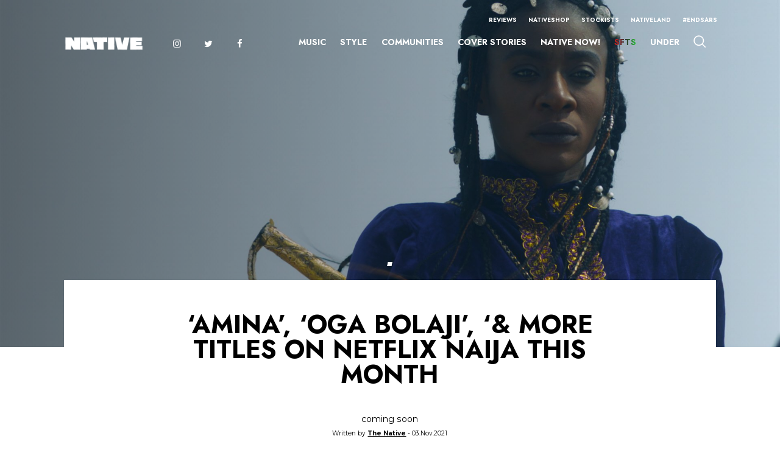

--- FILE ---
content_type: text/html; charset=UTF-8
request_url: https://thenativemag.com/netflix-naija-amina-oga-bolaji/
body_size: 35579
content:
<!doctype html>
<html lang="en-US">
<head>
	<meta charset="UTF-8">
	<meta name="viewport" content="width=device-width, initial-scale=1">
	<link rel="profile" href="https://gmpg.org/xfn/11">

	<!-- Fonts -->
	<link href="https://fonts.googleapis.com/css?family=Kanit:400,600i,700i,700|Raleway:400,700,800&display=swap" rel="stylesheet">
	
	<!-- Swiper slider -->
	<link rel="stylesheet" href="https://cdnjs.cloudflare.com/ajax/libs/Swiper/5.3.7/css/swiper.min.css">

	<link rel="stylesheet" href="https://thenativemag.com/wp-content/themes/native_heue-digital/style.css">
	<link rel="stylesheet" href="https://thenativemag.com/wp-content/themes/native_heue-digital/style-new.css">

	<meta name='robots' content='index, follow, max-image-preview:large, max-snippet:-1, max-video-preview:-1' />

	<!-- This site is optimized with the Yoast SEO Premium plugin v23.5 (Yoast SEO v23.5) - https://yoast.com/wordpress/plugins/seo/ -->
	<title>&#039;Amina&#039;, &#039;Oga Bolaji&#039;, &#039;&amp; More Titles On Netflix Naija This Month - The NATIVE</title>
	<meta name="description" content="This November, Netflix Naija is releasing new titles to keep viewers entertained as we countdown to the holiday season with new films such as Amina." />
	<link rel="canonical" href="https://thenativemag.com/netflix-naija-amina-oga-bolaji/" />
	<meta property="og:locale" content="en_US" />
	<meta property="og:type" content="article" />
	<meta property="og:title" content="&#039;Amina&#039;, &#039;Oga Bolaji&#039;, &#039;&amp; More Titles On Netflix Naija This Month | The NATIVE" />
	<meta property="og:description" content="A film set in the 16th century Nigeria is coming to Netlfix Naija this month." />
	<meta property="og:url" content="https://thenativemag.com/netflix-naija-amina-oga-bolaji/" />
	<meta property="og:site_name" content="The NATIVE" />
	<meta property="article:publisher" content="https://web.facebook.com/TheNativeMagazine/" />
	<meta property="article:published_time" content="2021-11-03T16:51:09+00:00" />
	<meta property="article:modified_time" content="2021-11-04T16:51:35+00:00" />
	<meta property="og:image" content="https://thenativemag.com/wp-content/uploads/2021/11/Amina_NON_November_3.jpg" />
	<meta property="og:image:width" content="1920" />
	<meta property="og:image:height" content="1080" />
	<meta property="og:image:type" content="image/jpeg" />
	<meta name="author" content="The Native" />
	<meta name="twitter:card" content="summary_large_image" />
	<meta name="twitter:title" content="&#039;Amina&#039;, &#039;Oga Bolaji&#039;, &#039;&amp; More Titles On Netflix Naija This Month | The NATIVE" />
	<meta name="twitter:description" content="A film set in the 16th century Nigeria is coming to Netlfix Naija this month." />
	<meta name="twitter:creator" content="@NativeMag" />
	<meta name="twitter:site" content="@NativeMag" />
	<meta name="twitter:label1" content="Written by" />
	<meta name="twitter:data1" content="The Native" />
	<meta name="twitter:label2" content="Est. reading time" />
	<meta name="twitter:data2" content="2 minutes" />
	<script type="application/ld+json" class="yoast-schema-graph">{"@context":"https://schema.org","@graph":[{"@type":"Article","@id":"https://thenativemag.com/netflix-naija-amina-oga-bolaji/#article","isPartOf":{"@id":"https://thenativemag.com/netflix-naija-amina-oga-bolaji/"},"author":{"name":"The Native","@id":"https://thenativemag.com/#/schema/person/954e49245a678fec1bffeb12be5c74f2"},"headline":"&#8216;Amina&#8217;, &#8216;Oga Bolaji&#8217;, &#8216;&#038; More Titles On Netflix Naija This Month","datePublished":"2021-11-03T16:51:09+00:00","dateModified":"2021-11-04T16:51:35+00:00","mainEntityOfPage":{"@id":"https://thenativemag.com/netflix-naija-amina-oga-bolaji/"},"wordCount":432,"commentCount":0,"publisher":{"@id":"https://thenativemag.com/#organization"},"image":{"@id":"https://thenativemag.com/netflix-naija-amina-oga-bolaji/#primaryimage"},"thumbnailUrl":"https://thenativemag.com/wp-content/uploads/2021/11/Amina_NON_November_3.jpg","articleSection":["Communities"],"inLanguage":"en-US","potentialAction":[{"@type":"CommentAction","name":"Comment","target":["https://thenativemag.com/netflix-naija-amina-oga-bolaji/#respond"]}]},{"@type":"WebPage","@id":"https://thenativemag.com/netflix-naija-amina-oga-bolaji/","url":"https://thenativemag.com/netflix-naija-amina-oga-bolaji/","name":"'Amina', 'Oga Bolaji', '& More Titles On Netflix Naija This Month - The NATIVE","isPartOf":{"@id":"https://thenativemag.com/#website"},"primaryImageOfPage":{"@id":"https://thenativemag.com/netflix-naija-amina-oga-bolaji/#primaryimage"},"image":{"@id":"https://thenativemag.com/netflix-naija-amina-oga-bolaji/#primaryimage"},"thumbnailUrl":"https://thenativemag.com/wp-content/uploads/2021/11/Amina_NON_November_3.jpg","datePublished":"2021-11-03T16:51:09+00:00","dateModified":"2021-11-04T16:51:35+00:00","description":"This November, Netflix Naija is releasing new titles to keep viewers entertained as we countdown to the holiday season with new films such as Amina.","breadcrumb":{"@id":"https://thenativemag.com/netflix-naija-amina-oga-bolaji/#breadcrumb"},"inLanguage":"en-US","potentialAction":[{"@type":"ReadAction","target":["https://thenativemag.com/netflix-naija-amina-oga-bolaji/"]}]},{"@type":"ImageObject","inLanguage":"en-US","@id":"https://thenativemag.com/netflix-naija-amina-oga-bolaji/#primaryimage","url":"https://thenativemag.com/wp-content/uploads/2021/11/Amina_NON_November_3.jpg","contentUrl":"https://thenativemag.com/wp-content/uploads/2021/11/Amina_NON_November_3.jpg","width":1920,"height":1080,"caption":"Amina. Lucy Ameh as Amina in Amina. Cr. Courtesy of Netflix © 2021"},{"@type":"BreadcrumbList","@id":"https://thenativemag.com/netflix-naija-amina-oga-bolaji/#breadcrumb","itemListElement":[{"@type":"ListItem","position":1,"name":"Home","item":"https://thenativemag.com/"},{"@type":"ListItem","position":2,"name":"&#8216;Amina&#8217;, &#8216;Oga Bolaji&#8217;, &#8216;&#038; More Titles On Netflix Naija This Month"}]},{"@type":"WebSite","@id":"https://thenativemag.com/#website","url":"https://thenativemag.com/","name":"The NATIVE","description":"For The Young African Dreamer","publisher":{"@id":"https://thenativemag.com/#organization"},"potentialAction":[{"@type":"SearchAction","target":{"@type":"EntryPoint","urlTemplate":"https://thenativemag.com/?s={search_term_string}"},"query-input":{"@type":"PropertyValueSpecification","valueRequired":true,"valueName":"search_term_string"}}],"inLanguage":"en-US"},{"@type":"Organization","@id":"https://thenativemag.com/#organization","name":"The NATIVE","url":"https://thenativemag.com/","logo":{"@type":"ImageObject","inLanguage":"en-US","@id":"https://thenativemag.com/#/schema/logo/image/","url":"https://thenativemag.com/wp-content/uploads/2023/06/NATIVE-LOGO-BLACK-1-1.png","contentUrl":"https://thenativemag.com/wp-content/uploads/2023/06/NATIVE-LOGO-BLACK-1-1.png","width":2000,"height":396,"caption":"The NATIVE"},"image":{"@id":"https://thenativemag.com/#/schema/logo/image/"},"sameAs":["https://web.facebook.com/TheNativeMagazine/","https://x.com/NativeMag"]},{"@type":"Person","@id":"https://thenativemag.com/#/schema/person/954e49245a678fec1bffeb12be5c74f2","name":"The Native","image":{"@type":"ImageObject","inLanguage":"en-US","@id":"https://thenativemag.com/#/schema/person/image/","url":"https://secure.gravatar.com/avatar/23cf36cc3bb1f6a517870152b7271918?s=96&d=mm&r=g","contentUrl":"https://secure.gravatar.com/avatar/23cf36cc3bb1f6a517870152b7271918?s=96&d=mm&r=g","caption":"The Native"},"url":"https://thenativemag.com/author/native-admin/"}]}</script>
	<!-- / Yoast SEO Premium plugin. -->


<link rel="alternate" type="application/rss+xml" title="The NATIVE &raquo; Feed" href="https://thenativemag.com/feed/" />
<link rel="alternate" type="application/rss+xml" title="The NATIVE &raquo; Comments Feed" href="https://thenativemag.com/comments/feed/" />
<link rel="alternate" type="application/rss+xml" title="The NATIVE &raquo; &#8216;Amina&#8217;, &#8216;Oga Bolaji&#8217;, &#8216;&#038; More Titles On Netflix Naija This Month Comments Feed" href="https://thenativemag.com/netflix-naija-amina-oga-bolaji/feed/" />
<script type="text/javascript">
/* <![CDATA[ */
window._wpemojiSettings = {"baseUrl":"https:\/\/s.w.org\/images\/core\/emoji\/14.0.0\/72x72\/","ext":".png","svgUrl":"https:\/\/s.w.org\/images\/core\/emoji\/14.0.0\/svg\/","svgExt":".svg","source":{"concatemoji":"https:\/\/thenativemag.com\/wp-includes\/js\/wp-emoji-release.min.js?ver=cf256b267216394e4b1d9a49eff7b0ac"}};
/*! This file is auto-generated */
!function(i,n){var o,s,e;function c(e){try{var t={supportTests:e,timestamp:(new Date).valueOf()};sessionStorage.setItem(o,JSON.stringify(t))}catch(e){}}function p(e,t,n){e.clearRect(0,0,e.canvas.width,e.canvas.height),e.fillText(t,0,0);var t=new Uint32Array(e.getImageData(0,0,e.canvas.width,e.canvas.height).data),r=(e.clearRect(0,0,e.canvas.width,e.canvas.height),e.fillText(n,0,0),new Uint32Array(e.getImageData(0,0,e.canvas.width,e.canvas.height).data));return t.every(function(e,t){return e===r[t]})}function u(e,t,n){switch(t){case"flag":return n(e,"\ud83c\udff3\ufe0f\u200d\u26a7\ufe0f","\ud83c\udff3\ufe0f\u200b\u26a7\ufe0f")?!1:!n(e,"\ud83c\uddfa\ud83c\uddf3","\ud83c\uddfa\u200b\ud83c\uddf3")&&!n(e,"\ud83c\udff4\udb40\udc67\udb40\udc62\udb40\udc65\udb40\udc6e\udb40\udc67\udb40\udc7f","\ud83c\udff4\u200b\udb40\udc67\u200b\udb40\udc62\u200b\udb40\udc65\u200b\udb40\udc6e\u200b\udb40\udc67\u200b\udb40\udc7f");case"emoji":return!n(e,"\ud83e\udef1\ud83c\udffb\u200d\ud83e\udef2\ud83c\udfff","\ud83e\udef1\ud83c\udffb\u200b\ud83e\udef2\ud83c\udfff")}return!1}function f(e,t,n){var r="undefined"!=typeof WorkerGlobalScope&&self instanceof WorkerGlobalScope?new OffscreenCanvas(300,150):i.createElement("canvas"),a=r.getContext("2d",{willReadFrequently:!0}),o=(a.textBaseline="top",a.font="600 32px Arial",{});return e.forEach(function(e){o[e]=t(a,e,n)}),o}function t(e){var t=i.createElement("script");t.src=e,t.defer=!0,i.head.appendChild(t)}"undefined"!=typeof Promise&&(o="wpEmojiSettingsSupports",s=["flag","emoji"],n.supports={everything:!0,everythingExceptFlag:!0},e=new Promise(function(e){i.addEventListener("DOMContentLoaded",e,{once:!0})}),new Promise(function(t){var n=function(){try{var e=JSON.parse(sessionStorage.getItem(o));if("object"==typeof e&&"number"==typeof e.timestamp&&(new Date).valueOf()<e.timestamp+604800&&"object"==typeof e.supportTests)return e.supportTests}catch(e){}return null}();if(!n){if("undefined"!=typeof Worker&&"undefined"!=typeof OffscreenCanvas&&"undefined"!=typeof URL&&URL.createObjectURL&&"undefined"!=typeof Blob)try{var e="postMessage("+f.toString()+"("+[JSON.stringify(s),u.toString(),p.toString()].join(",")+"));",r=new Blob([e],{type:"text/javascript"}),a=new Worker(URL.createObjectURL(r),{name:"wpTestEmojiSupports"});return void(a.onmessage=function(e){c(n=e.data),a.terminate(),t(n)})}catch(e){}c(n=f(s,u,p))}t(n)}).then(function(e){for(var t in e)n.supports[t]=e[t],n.supports.everything=n.supports.everything&&n.supports[t],"flag"!==t&&(n.supports.everythingExceptFlag=n.supports.everythingExceptFlag&&n.supports[t]);n.supports.everythingExceptFlag=n.supports.everythingExceptFlag&&!n.supports.flag,n.DOMReady=!1,n.readyCallback=function(){n.DOMReady=!0}}).then(function(){return e}).then(function(){var e;n.supports.everything||(n.readyCallback(),(e=n.source||{}).concatemoji?t(e.concatemoji):e.wpemoji&&e.twemoji&&(t(e.twemoji),t(e.wpemoji)))}))}((window,document),window._wpemojiSettings);
/* ]]> */
</script>
<link rel='stylesheet' id='bb-css-css' href='https://thenativemag.com/wp-content/plugins/scroll_magic_old/bestbugcore//assets/css/style.css?ver=1.4.5' type='text/css' media='all' />
<link rel='stylesheet' id='font-awesome-css' href='https://thenativemag.com/wp-content/plugins/scroll_magic_old/assets/libs/font-awesome/css/font-awesome.min.css?ver=cf256b267216394e4b1d9a49eff7b0ac' type='text/css' media='all' />
<link rel='stylesheet' id='font-scrollmagic-css' href='https://thenativemag.com/wp-content/plugins/scroll_magic_old/assets/libs/font-scrollmagic/style.css?ver=cf256b267216394e4b1d9a49eff7b0ac' type='text/css' media='all' />
<link rel='stylesheet' id='animate-css' href='https://thenativemag.com/wp-content/plugins/scroll_magic_old/assets/libs/animate/animate.min.css?ver=cf256b267216394e4b1d9a49eff7b0ac' type='text/css' media='all' />
<link rel='stylesheet' id='bb-scrollmagic-css' href='https://thenativemag.com/wp-content/plugins/scroll_magic_old//assets/css/bb-scrollmagic.css?ver=4.2.4' type='text/css' media='all' />
<style id='wp-emoji-styles-inline-css' type='text/css'>

	img.wp-smiley, img.emoji {
		display: inline !important;
		border: none !important;
		box-shadow: none !important;
		height: 1em !important;
		width: 1em !important;
		margin: 0 0.07em !important;
		vertical-align: -0.1em !important;
		background: none !important;
		padding: 0 !important;
	}
</style>
<link rel='stylesheet' id='wp-block-library-css' href='https://thenativemag.com/wp-includes/css/dist/block-library/style.min.css?ver=cf256b267216394e4b1d9a49eff7b0ac' type='text/css' media='all' />
<style id='safe-svg-svg-icon-style-inline-css' type='text/css'>
.safe-svg-cover{text-align:center}.safe-svg-cover .safe-svg-inside{display:inline-block;max-width:100%}.safe-svg-cover svg{height:100%;max-height:100%;max-width:100%;width:100%}

</style>
<style id='classic-theme-styles-inline-css' type='text/css'>
/*! This file is auto-generated */
.wp-block-button__link{color:#fff;background-color:#32373c;border-radius:9999px;box-shadow:none;text-decoration:none;padding:calc(.667em + 2px) calc(1.333em + 2px);font-size:1.125em}.wp-block-file__button{background:#32373c;color:#fff;text-decoration:none}
</style>
<style id='global-styles-inline-css' type='text/css'>
body{--wp--preset--color--black: #000000;--wp--preset--color--cyan-bluish-gray: #abb8c3;--wp--preset--color--white: #ffffff;--wp--preset--color--pale-pink: #f78da7;--wp--preset--color--vivid-red: #cf2e2e;--wp--preset--color--luminous-vivid-orange: #ff6900;--wp--preset--color--luminous-vivid-amber: #fcb900;--wp--preset--color--light-green-cyan: #7bdcb5;--wp--preset--color--vivid-green-cyan: #00d084;--wp--preset--color--pale-cyan-blue: #8ed1fc;--wp--preset--color--vivid-cyan-blue: #0693e3;--wp--preset--color--vivid-purple: #9b51e0;--wp--preset--gradient--vivid-cyan-blue-to-vivid-purple: linear-gradient(135deg,rgba(6,147,227,1) 0%,rgb(155,81,224) 100%);--wp--preset--gradient--light-green-cyan-to-vivid-green-cyan: linear-gradient(135deg,rgb(122,220,180) 0%,rgb(0,208,130) 100%);--wp--preset--gradient--luminous-vivid-amber-to-luminous-vivid-orange: linear-gradient(135deg,rgba(252,185,0,1) 0%,rgba(255,105,0,1) 100%);--wp--preset--gradient--luminous-vivid-orange-to-vivid-red: linear-gradient(135deg,rgba(255,105,0,1) 0%,rgb(207,46,46) 100%);--wp--preset--gradient--very-light-gray-to-cyan-bluish-gray: linear-gradient(135deg,rgb(238,238,238) 0%,rgb(169,184,195) 100%);--wp--preset--gradient--cool-to-warm-spectrum: linear-gradient(135deg,rgb(74,234,220) 0%,rgb(151,120,209) 20%,rgb(207,42,186) 40%,rgb(238,44,130) 60%,rgb(251,105,98) 80%,rgb(254,248,76) 100%);--wp--preset--gradient--blush-light-purple: linear-gradient(135deg,rgb(255,206,236) 0%,rgb(152,150,240) 100%);--wp--preset--gradient--blush-bordeaux: linear-gradient(135deg,rgb(254,205,165) 0%,rgb(254,45,45) 50%,rgb(107,0,62) 100%);--wp--preset--gradient--luminous-dusk: linear-gradient(135deg,rgb(255,203,112) 0%,rgb(199,81,192) 50%,rgb(65,88,208) 100%);--wp--preset--gradient--pale-ocean: linear-gradient(135deg,rgb(255,245,203) 0%,rgb(182,227,212) 50%,rgb(51,167,181) 100%);--wp--preset--gradient--electric-grass: linear-gradient(135deg,rgb(202,248,128) 0%,rgb(113,206,126) 100%);--wp--preset--gradient--midnight: linear-gradient(135deg,rgb(2,3,129) 0%,rgb(40,116,252) 100%);--wp--preset--font-size--small: 13px;--wp--preset--font-size--medium: 20px;--wp--preset--font-size--large: 36px;--wp--preset--font-size--x-large: 42px;--wp--preset--spacing--20: 0.44rem;--wp--preset--spacing--30: 0.67rem;--wp--preset--spacing--40: 1rem;--wp--preset--spacing--50: 1.5rem;--wp--preset--spacing--60: 2.25rem;--wp--preset--spacing--70: 3.38rem;--wp--preset--spacing--80: 5.06rem;--wp--preset--shadow--natural: 6px 6px 9px rgba(0, 0, 0, 0.2);--wp--preset--shadow--deep: 12px 12px 50px rgba(0, 0, 0, 0.4);--wp--preset--shadow--sharp: 6px 6px 0px rgba(0, 0, 0, 0.2);--wp--preset--shadow--outlined: 6px 6px 0px -3px rgba(255, 255, 255, 1), 6px 6px rgba(0, 0, 0, 1);--wp--preset--shadow--crisp: 6px 6px 0px rgba(0, 0, 0, 1);}:where(.is-layout-flex){gap: 0.5em;}:where(.is-layout-grid){gap: 0.5em;}body .is-layout-flow > .alignleft{float: left;margin-inline-start: 0;margin-inline-end: 2em;}body .is-layout-flow > .alignright{float: right;margin-inline-start: 2em;margin-inline-end: 0;}body .is-layout-flow > .aligncenter{margin-left: auto !important;margin-right: auto !important;}body .is-layout-constrained > .alignleft{float: left;margin-inline-start: 0;margin-inline-end: 2em;}body .is-layout-constrained > .alignright{float: right;margin-inline-start: 2em;margin-inline-end: 0;}body .is-layout-constrained > .aligncenter{margin-left: auto !important;margin-right: auto !important;}body .is-layout-constrained > :where(:not(.alignleft):not(.alignright):not(.alignfull)){max-width: var(--wp--style--global--content-size);margin-left: auto !important;margin-right: auto !important;}body .is-layout-constrained > .alignwide{max-width: var(--wp--style--global--wide-size);}body .is-layout-flex{display: flex;}body .is-layout-flex{flex-wrap: wrap;align-items: center;}body .is-layout-flex > *{margin: 0;}body .is-layout-grid{display: grid;}body .is-layout-grid > *{margin: 0;}:where(.wp-block-columns.is-layout-flex){gap: 2em;}:where(.wp-block-columns.is-layout-grid){gap: 2em;}:where(.wp-block-post-template.is-layout-flex){gap: 1.25em;}:where(.wp-block-post-template.is-layout-grid){gap: 1.25em;}.has-black-color{color: var(--wp--preset--color--black) !important;}.has-cyan-bluish-gray-color{color: var(--wp--preset--color--cyan-bluish-gray) !important;}.has-white-color{color: var(--wp--preset--color--white) !important;}.has-pale-pink-color{color: var(--wp--preset--color--pale-pink) !important;}.has-vivid-red-color{color: var(--wp--preset--color--vivid-red) !important;}.has-luminous-vivid-orange-color{color: var(--wp--preset--color--luminous-vivid-orange) !important;}.has-luminous-vivid-amber-color{color: var(--wp--preset--color--luminous-vivid-amber) !important;}.has-light-green-cyan-color{color: var(--wp--preset--color--light-green-cyan) !important;}.has-vivid-green-cyan-color{color: var(--wp--preset--color--vivid-green-cyan) !important;}.has-pale-cyan-blue-color{color: var(--wp--preset--color--pale-cyan-blue) !important;}.has-vivid-cyan-blue-color{color: var(--wp--preset--color--vivid-cyan-blue) !important;}.has-vivid-purple-color{color: var(--wp--preset--color--vivid-purple) !important;}.has-black-background-color{background-color: var(--wp--preset--color--black) !important;}.has-cyan-bluish-gray-background-color{background-color: var(--wp--preset--color--cyan-bluish-gray) !important;}.has-white-background-color{background-color: var(--wp--preset--color--white) !important;}.has-pale-pink-background-color{background-color: var(--wp--preset--color--pale-pink) !important;}.has-vivid-red-background-color{background-color: var(--wp--preset--color--vivid-red) !important;}.has-luminous-vivid-orange-background-color{background-color: var(--wp--preset--color--luminous-vivid-orange) !important;}.has-luminous-vivid-amber-background-color{background-color: var(--wp--preset--color--luminous-vivid-amber) !important;}.has-light-green-cyan-background-color{background-color: var(--wp--preset--color--light-green-cyan) !important;}.has-vivid-green-cyan-background-color{background-color: var(--wp--preset--color--vivid-green-cyan) !important;}.has-pale-cyan-blue-background-color{background-color: var(--wp--preset--color--pale-cyan-blue) !important;}.has-vivid-cyan-blue-background-color{background-color: var(--wp--preset--color--vivid-cyan-blue) !important;}.has-vivid-purple-background-color{background-color: var(--wp--preset--color--vivid-purple) !important;}.has-black-border-color{border-color: var(--wp--preset--color--black) !important;}.has-cyan-bluish-gray-border-color{border-color: var(--wp--preset--color--cyan-bluish-gray) !important;}.has-white-border-color{border-color: var(--wp--preset--color--white) !important;}.has-pale-pink-border-color{border-color: var(--wp--preset--color--pale-pink) !important;}.has-vivid-red-border-color{border-color: var(--wp--preset--color--vivid-red) !important;}.has-luminous-vivid-orange-border-color{border-color: var(--wp--preset--color--luminous-vivid-orange) !important;}.has-luminous-vivid-amber-border-color{border-color: var(--wp--preset--color--luminous-vivid-amber) !important;}.has-light-green-cyan-border-color{border-color: var(--wp--preset--color--light-green-cyan) !important;}.has-vivid-green-cyan-border-color{border-color: var(--wp--preset--color--vivid-green-cyan) !important;}.has-pale-cyan-blue-border-color{border-color: var(--wp--preset--color--pale-cyan-blue) !important;}.has-vivid-cyan-blue-border-color{border-color: var(--wp--preset--color--vivid-cyan-blue) !important;}.has-vivid-purple-border-color{border-color: var(--wp--preset--color--vivid-purple) !important;}.has-vivid-cyan-blue-to-vivid-purple-gradient-background{background: var(--wp--preset--gradient--vivid-cyan-blue-to-vivid-purple) !important;}.has-light-green-cyan-to-vivid-green-cyan-gradient-background{background: var(--wp--preset--gradient--light-green-cyan-to-vivid-green-cyan) !important;}.has-luminous-vivid-amber-to-luminous-vivid-orange-gradient-background{background: var(--wp--preset--gradient--luminous-vivid-amber-to-luminous-vivid-orange) !important;}.has-luminous-vivid-orange-to-vivid-red-gradient-background{background: var(--wp--preset--gradient--luminous-vivid-orange-to-vivid-red) !important;}.has-very-light-gray-to-cyan-bluish-gray-gradient-background{background: var(--wp--preset--gradient--very-light-gray-to-cyan-bluish-gray) !important;}.has-cool-to-warm-spectrum-gradient-background{background: var(--wp--preset--gradient--cool-to-warm-spectrum) !important;}.has-blush-light-purple-gradient-background{background: var(--wp--preset--gradient--blush-light-purple) !important;}.has-blush-bordeaux-gradient-background{background: var(--wp--preset--gradient--blush-bordeaux) !important;}.has-luminous-dusk-gradient-background{background: var(--wp--preset--gradient--luminous-dusk) !important;}.has-pale-ocean-gradient-background{background: var(--wp--preset--gradient--pale-ocean) !important;}.has-electric-grass-gradient-background{background: var(--wp--preset--gradient--electric-grass) !important;}.has-midnight-gradient-background{background: var(--wp--preset--gradient--midnight) !important;}.has-small-font-size{font-size: var(--wp--preset--font-size--small) !important;}.has-medium-font-size{font-size: var(--wp--preset--font-size--medium) !important;}.has-large-font-size{font-size: var(--wp--preset--font-size--large) !important;}.has-x-large-font-size{font-size: var(--wp--preset--font-size--x-large) !important;}
.wp-block-navigation a:where(:not(.wp-element-button)){color: inherit;}
:where(.wp-block-post-template.is-layout-flex){gap: 1.25em;}:where(.wp-block-post-template.is-layout-grid){gap: 1.25em;}
:where(.wp-block-columns.is-layout-flex){gap: 2em;}:where(.wp-block-columns.is-layout-grid){gap: 2em;}
.wp-block-pullquote{font-size: 1.5em;line-height: 1.6;}
</style>
<link rel='stylesheet' id='ajax-load-more-css' href='https://thenativemag.com/wp-content/plugins/ajax-load-more/build/frontend/ajax-load-more.min.css?ver=7.1.3' type='text/css' media='all' />
<script type="text/javascript" src="https://thenativemag.com/wp-includes/js/jquery/jquery.min.js?ver=3.7.1" id="jquery-core-js"></script>
<script type="text/javascript" src="https://thenativemag.com/wp-includes/js/jquery/jquery-migrate.min.js?ver=3.4.1" id="jquery-migrate-js"></script>
<link rel="https://api.w.org/" href="https://thenativemag.com/wp-json/" /><link rel="alternate" type="application/json" href="https://thenativemag.com/wp-json/wp/v2/posts/65582" /><link rel="EditURI" type="application/rsd+xml" title="RSD" href="https://thenativemag.com/xmlrpc.php?rsd" />
<link rel="alternate" type="application/json+oembed" href="https://thenativemag.com/wp-json/oembed/1.0/embed?url=https%3A%2F%2Fthenativemag.com%2Fnetflix-naija-amina-oga-bolaji%2F" />
<!-- Google Tag Manager -->
<script>(function(w,d,s,l,i){w[l]=w[l]||[];w[l].push({'gtm.start':
new Date().getTime(),event:'gtm.js'});var f=d.getElementsByTagName(s)[0],
j=d.createElement(s),dl=l!='dataLayer'?'&l='+l:'';j.async=true;j.src=
'https://www.googletagmanager.com/gtm.js?id='+i+dl;f.parentNode.insertBefore(j,f);
})(window,document,'script','dataLayer','GTM-5HLKQCZ');</script>
<!-- End Google Tag Manager -->

<script id="mcjs">!function(c,h,i,m,p){m=c.createElement(h),p=c.getElementsByTagName(h)[0],m.async=1,m.src=i,p.parentNode.insertBefore(m,p)}(document,"script","https://chimpstatic.com/mcjs-connected/js/users/ad41e1e28bd9d5c082a01a463/5700fb25b134f6d15a480a5a4.js");</script>

<!-- Hotjar Tracking Code for https://thenativemag.com/ -->
<script>
    (function(h,o,t,j,a,r){
        h.hj=h.hj||function(){(h.hj.q=h.hj.q||[]).push(arguments)};
        h._hjSettings={hjid:2615302,hjsv:6};
        a=o.getElementsByTagName('head')[0];
        r=o.createElement('script');r.async=1;
        r.src=t+h._hjSettings.hjid+j+h._hjSettings.hjsv;
        a.appendChild(r);
    })(window,document,'https://static.hotjar.com/c/hotjar-','.js?sv=');
</script>

<!-- Twitter conversion tracking event code -->
<script type="text/javascript">
  // Insert Twitter Event ID
  twq('event', 'tw-od6rz-od6s0', {
  });
</script>
<!-- End Twitter conversion tracking event code -->

<!-- Twitter conversion tracking base code -->
<script>
!function(e,t,n,s,u,a){e.twq||(s=e.twq=function(){s.exe?s.exe.apply(s,arguments):s.queue.push(arguments);
},s.version='1.1',s.queue=[],u=t.createElement(n),u.async=!0,u.src='https://static.ads-twitter.com/uwt.js',
a=t.getElementsByTagName(n)[0],a.parentNode.insertBefore(u,a))}(window,document,'script');
twq('config','od6rz');
</script>
<!-- End Twitter conversion tracking base code -->

<!-- Begin Chartbeat tracking code -->
<script type="text/javascript">
    (function () {
        function contains(selector, text) {
            var elements = document.querySelectorAll(selector);
            return Array.prototype.filter.call(elements, function (element) {
                return RegExp(text).test(element.textContent);
            });
        }
        var authorNames;
        try {
            if (document.querySelector('meta[name="author"]')) {
                authorNames = document.querySelector('meta[name="author"]').content;
            } else if (contains('p', /^Words by/).length != 0) {
                authorNames = contains('p', /^Words by/)[0].innerText.split('Words by ')[1];
            } else if (document.querySelector('p[class="author"]')) {
                authorNames = document.querySelector('p[class="author"]').innerText.split("by ",)[1];
            } else {
                authorNames = "The Native Mag";
            }
        } catch (e) {
            console.log(e.message);
            authorNames = "The Native Mag";
        }
        
        /** CONFIGURATION START **/
        var _sf_async_config = window._sf_async_config = (window._sf_async_config || {});
        _sf_async_config.uid = 67059;
        _sf_async_config.domain = 'thenativemag.com'; //CHANGE THIS TO THE ROOT DOMAIN
        _sf_async_config.flickerControl = false;
        _sf_async_config.useCanonical = true;
        _sf_async_config.useCanonicalDomain = true;
        _sf_async_config.sections = ''; // CHANGE THIS TO YOUR SECTION NAME(s)
        _sf_async_config.authors = authorNames; // CHANGE THIS TO YOUR AUTHOR NAME(s)
        /** CONFIGURATION END **/
        function loadChartbeat() {
            var e = document.createElement('script');
            var n = document.getElementsByTagName('script')[0];
            e.type = 'text/javascript';
            e.async = true;
            e.src = '//static.chartbeat.com/js/chartbeat.js';;
            n.parentNode.insertBefore(e, n);
        }
        loadChartbeat();
    })();
</script>
<script async src="//static.chartbeat.com/js/chartbeat_mab.js"></script>
<!-- End Chartbeat tracking code -->		<script>
			document.documentElement.className = document.documentElement.className.replace('no-js', 'js');
		</script>
				<style>
			.no-js img.lazyload {
				display: none;
			}

			figure.wp-block-image img.lazyloading {
				min-width: 150px;
			}

						.lazyload, .lazyloading {
				opacity: 0;
			}

			.lazyloaded {
				opacity: 1;
				transition: opacity 400ms;
				transition-delay: 0ms;
			}

					</style>
		<link rel="pingback" href="https://thenativemag.com/xmlrpc.php"><meta name="generator" content="Elementor 3.25.9; features: additional_custom_breakpoints, e_optimized_control_loading; settings: css_print_method-external, google_font-enabled, font_display-auto">
<style type="text/css">.recentcomments a{display:inline !important;padding:0 !important;margin:0 !important;}</style>			<style>
				.e-con.e-parent:nth-of-type(n+4):not(.e-lazyloaded):not(.e-no-lazyload),
				.e-con.e-parent:nth-of-type(n+4):not(.e-lazyloaded):not(.e-no-lazyload) * {
					background-image: none !important;
				}
				@media screen and (max-height: 1024px) {
					.e-con.e-parent:nth-of-type(n+3):not(.e-lazyloaded):not(.e-no-lazyload),
					.e-con.e-parent:nth-of-type(n+3):not(.e-lazyloaded):not(.e-no-lazyload) * {
						background-image: none !important;
					}
				}
				@media screen and (max-height: 640px) {
					.e-con.e-parent:nth-of-type(n+2):not(.e-lazyloaded):not(.e-no-lazyload),
					.e-con.e-parent:nth-of-type(n+2):not(.e-lazyloaded):not(.e-no-lazyload) * {
						background-image: none !important;
					}
				}
			</style>
			<link rel="icon" href="https://thenativemag.com/wp-content/uploads/2019/12/native-logo-letter.png" sizes="32x32" />
<link rel="icon" href="https://thenativemag.com/wp-content/uploads/2019/12/native-logo-letter.png" sizes="192x192" />
<link rel="apple-touch-icon" href="https://thenativemag.com/wp-content/uploads/2019/12/native-logo-letter.png" />
<meta name="msapplication-TileImage" content="https://thenativemag.com/wp-content/uploads/2019/12/native-logo-letter.png" />
<style id="sccss">/* Enter Your Custom CSS Here */

@font-face {
  font-family: 'antonregular';
  src: url('../anton-regular-webfont.woff2') format('woff2'),
       url('../anton-regular-webfont.woff') format('woff');
  font-weight: normal;
  font-style: normal;
}

/*caption css*/
.single .single-article-wrap img {
	margin-bottom: 10px !important;
}

figcaption {
	font-size: 70% !important;
}

/*NHS 2024*/
.postid-87355 .main-content {
background-image: url(https://thenativemag.com/wp-content/uploads/2024/11/HORROR-STORIES-TEMPLATE-bg.png) !important;
background-position: center !important;
background-repeat: repeat !important;
background-color: #55090a !important;
}

.postid-87355 p {
	color: #ffffff !important;
}
/*end NHS 2024*/


/*NHS-2 2024*/
.postid-87444 .main-content {
background-image: url(https://thenativemag.com/wp-content/uploads/2024/11/GIRLS-WHO-FLEW-AT-NIGHT-1.png) !important;
background-position: center !important;
background-repeat: repeat !important;
background-color: #1a2d48 !important;
}

.postid-87444 p {
	color: #ffffff !important;
}
/*end NHS-2 2024*/

/*NHS-3 2024*/
.postid-87530 .main-content {
background-image: url(https://thenativemag.com/wp-content/uploads/2024/11/Witch-Tree-On-This-Haunted-Hill-Shall-I-Climb-Into.png) !important;
background-position: center !important;
background-repeat: repeat !important;
background-color: #183F18 !important;
}

.postid-87530 p {
	color: #ffffff !important;
}
/*end NHS-3 2024*/

/*Trifecta 2024*/
.postid-87067 .main-content {
background-position: center !important;
background-repeat: repeat !important;
background-color: #000000 !important;
}

.postid-87067 p {
	color: #ffffff !important;
}

.postid-87067 h4 {
	color: #fdb515 !important;
}

.postid-87067 a {
	color: #fdb515 !important;
}

.postid-87067 h5 {
	font-size: 20px !important;
	color: #fdb515 !important;
}
/*end Trifecta 2024*/

/*Native Now Page 2023*/
.page-id-81540 .elementor-81540 .elementor-element.elementor-element-9080d35 .elementor-heading-title {
font-family: "Anton" !important;
}

.page-id-81540 .elementor-81540 .elementor-element.elementor-element-9080d35 .elementor-heading-title a {
font-family: "Anton" !important;
}
/*end Native Now Test Page 2023*/

/*Native Now Test Page 2023*/
.page-id-83584 .elementor-83584 .elementor-element.elementor-element-9080d35 .elementor-heading-title {
font-family: "Anton" !important;
}

.page-id-83584 .elementor-83584 .elementor-element.elementor-element-9080d35 .elementor-heading-title a {
font-family: "Anton" !important;
}
/*end Native Now Test Page 2023*/

.main-header.active .main-header-content-wrap .logo-wrap .custom-logo-link img {
opacity: 1 !important;
}

/*Internet Girl Interview*/

.postid-81995 .cover-wrapper {
background: #111111 !important;
}

.postid-81995 .elementor-element .elementor-widget-container p {
	color: #ffffff;
}

/*End Internet Girl Interview*/

.wp-video {
margin: auto !important;
}

.single-article-wrap h2,
.single-article-wrap h3,
.single-article-wrap h4,
.single-article-wrap h5 {
max-width: 75vw !important;
padding: 0 52px !important;
margin-bottom: 20px !important;
}

@media (min-width: 1290px) {
.single-article-wrap h2,
.single-article-wrap h3,
.single-article-wrap h4,
.single-article-wrap h5 {
  max-width: 75vw !important;
  padding: 0 58px !important;
  margin-bottom: 20px !important;
}
}

@media (min-width: 200px) and (max-width: 650px) {
.single-article-wrap h2,
.single-article-wrap h3,
.single-article-wrap h4,
.single-article-wrap h5 {
  margin: auto;
  padding: 0 !important;
  max-width: 92.5vw !important;
  line-height: 30px;
}
}

@media (min-width: 660px) and (max-width: 768px) {
.single-article-wrap h2,
.single-article-wrap h3,
.single-article-wrap h4,
.single-article-wrap h5 {
  margin: auto;
  padding: 0 1vw !important;
  max-width: 98vw !important;
  line-height: 30px;
}
}

@media (min-width: 770px) and (max-width: 1024px) {
.single-article-wrap h2,
.single-article-wrap h3,
.single-article-wrap h4,
.single-article-wrap h5 {
  margin: auto;
  padding: 0 0.5vw !important;
  max-width: 98vw !important;
  line-height: 30px;
}
}

@media (min-width: 1025px) and (max-width: 1280px) {
.single-article-wrap h2,
.single-article-wrap h3,
.single-article-wrap h4,
.single-article-wrap h5 {
  padding: 0 52px !important;
  max-width: 75vw !important;
  line-height: 30px;
}
}

.single-article-wrap .one-article h3 {
margin: auto !important;
margin-bottom: 0.5vw !important;
padding: 0 !important;
max-width: 100% !important;
}

.single-article-wrap .one-article p {
padding: 0 !important;
}

@media only screen and (max-width: 768px) {
.single-article-wrap .teaser {
  padding: 0 !important;
}
}

.category-three-column-wrap .three-column-articles-wrap .one-article,
.category-three-column-wrap .two-column-articles-wrap .one-article,
.category-two-column-wrap .three-column-articles-wrap .one-article,
.category-two-column-wrap .two-column-articles-wrap .one-article {
word-wrap: break-word !important;
}

.one-article h3 {
word-wrap: break-word !important;
}

.single-article-wrap .single-article-content-header h1 {
word-wrap: break-word !important;
}

/*projects missed 2023*/

.postid-83164 .single-article-wrap {
background: #090914 !important;
}

.postid-83164 .single-article-wrap .single-article-content-header {
background: #090914 !important;
}

.postid-83164 .single-article-wrap .single-article-content-header h1 {
color: #fff !important;
}

.postid-83164 .single-article-wrap p {
color: #fff !important;
}

.postid-83164 .single-article-wrap p a {
color: #ece098 !important;
}

.postid-83164 .single-article-wrap h3 {
color: #fff !important;
text-transform: none !important;
}

.postid-83164
.single-article-wrap
.single-article-content-header
.single-article-author
a {
color: #ece098 !important;
}

.postid-83164
.single-article-wrap
.single-article-content-header
.single-article-author {
color: #ffffff !important;
}

.postid-83164
.single-article-wrap
.single-article-content-header
.single-article-share-links
ul
li
a {
color: #ffffff !important;
}

.postid-83164 .single-article-wrap .one-article h3 {
color: #fff !important;
text-transform: uppercase !important;
}
/*end projects missed 2023*/

/*homegrown photo essay 2024*/

.postid-86688 .single-article-wrap {
background: #090914 !important;
}

.postid-86688 .single-article-wrap .single-article-content-header {
background: #090914 !important;
}

.postid-86688 .single-article-wrap .single-article-content-header h1 {
color: #fff !important;
}

.postid-86688 .single-article-wrap p {
color: #fff !important;
}

.postid-86688 .single-article-wrap p a {
color: #ece098 !important;
}

.postid-86688 .single-article-wrap h3 {
color: #fff !important;
text-transform: none !important;
}

.postid-86688
.single-article-wrap
.single-article-content-header
.single-article-author
a {
color: #ece098 !important;
}

.postid-86688
.single-article-wrap
.single-article-content-header
.single-article-author {
color: #ffffff !important;
}

.postid-86688
.single-article-wrap
.single-article-content-header
.single-article-share-links
ul
li
a {
color: #ffffff !important;
}

.postid-86688 .single-article-wrap .one-article h3 {
color: #fff !important;
text-transform: uppercase !important;
}
/*End homegrown photo essay 2024*/

/*Odeal cover story*/
.postid-88887 .cover-wrapper #credits p span {
color: #ffffff !important;
line-height: 13px !important;
}

.postid-88887 .cover-wrapper .cover-featured-image-ab h1 {
color: #EAAC2C !important;
}

.postid-88887 .cover-wrapper .cover-featured-image-ab p.author {
color: #ffffff !important;
}

@media (max-width: 500px) {
.postid-88887 .cover-wrapper .cover-featured-image-ab h1 {
  line-height: 48px !important;
}
}

@media (min-width: 1025px) and (max-width: 1600px) {
.postid-88887 .cover-wrapper .cover-featured-image-ab h1 {
  line-height: 100px !important;
}
}

@media (min-width: 321px) and (max-width: 420px) {
.postid-88887 .cover-wrapper .cover-featured-image {
  background-position: 55% 50% !important;
	opacity: 0.8 !important;
}
}

@media (min-width: 420px) and (max-width: 500px) {
.postid-88887 .cover-wrapper .cover-featured-image {
  background-position: 50% 50% !important;
	opacity: 0.8 !important;
}
}

@media (min-width: 1025px) and (max-width: 1600px){
	.postid-88887 .cover-wrapper .cover-featured-image{
	background-position: 30% 5% !important;
	opacity: 0.9 !important;
	}
}

@media (min-width: 501px) and (max-width: 1025px){
	.postid-88887 .cover-wrapper .cover-featured-image{
	background-position: 50% 50% !important;
	}
}

.postid-88887 .elementor-widget-image .widget-image-caption {
font-family: 'Kanit' !important;
margin-top: 15px !important;
color: #b8b8b8 !important;
}

/*end Odeal cover story*/

/*Adekunle G Native Now cover story*/
.postid-83559 .cover-wrapper #credits p span {
color: #ffffff !important;
line-height: 13px !important;
}

.postid-83559 .cover-wrapper .cover-featured-image-ab h1 {
color: #EFB41E !important;
}

.postid-83559 .cover-wrapper .cover-featured-image-ab p.author {
color: #ffffff !important;
}

@media (max-width: 500px) {
.postid-83559 .cover-wrapper .cover-featured-image-ab h1 {
  line-height: 48px !important;
}
}

@media (min-width: 1025px) and (max-width: 1600px) {
.postid-83559 .cover-wrapper .cover-featured-image-ab h1 {
  line-height: 100px !important;
}
}

@media (min-width: 321px) and (max-width: 420px) {
.postid-83559 .cover-wrapper .cover-featured-image {
  background-position: 55% 50% !important;
}
}

.postid-83559 .elementor-widget-image .widget-image-caption {
font-family: 'Kanit' !important;
margin-top: 15px !important;
color: #b8b8b8 !important;
}

/*end Adekunle G Native Now cover story*/

/*Davido Native Now cover story*/
.postid-81995 .cover-wrapper #credits p span {
color: #ffffff !important;
line-height: 13px !important;
}

.postid-81995 .cover-wrapper .cover-featured-image-ab h1 {
color: #f5f72e !important;
}

.postid-81995 .cover-wrapper .cover-featured-image-ab p.author {
color: #ffffff !important;
}

@media (max-width: 500px) {
.postid-81995 .cover-wrapper .cover-featured-image-ab h1 {
  line-height: 48px !important;
}
}

@media (min-width: 1025px) and (max-width: 1600px) {
.postid-81995 .cover-wrapper .cover-featured-image-ab h1 {
  line-height: 100px !important;
}
}

@media (min-width: 321px) and (max-width: 420px) {
.postid-81995 .cover-wrapper .cover-featured-image {
  background-position: 55% 50% !important;
}
}
/*end Davido Native Now cover story*/

.nativenow-menu a {
background: #f5f72e !important;
}

/*Davido Native Now alt cover story*/
.postid-82069 .cover-wrapper #credits p span {
color: #ffffff !important;
line-height: 13px !important;
}

.postid-82069 .cover-wrapper .cover-featured-image-ab h1 {
color: #f5f72e !important;
}

.postid-82069 .cover-wrapper .cover-featured-image-ab p.author {
color: #ffffff !important;
}

@media (max-width: 500px) {
.postid-82069 .cover-wrapper .cover-featured-image-ab h1 {
  line-height: 48px !important;
}
}

@media (min-width: 1025px) and (max-width: 1600px) {
.postid-82069 .cover-wrapper .cover-featured-image-ab h1 {
  line-height: 100px !important;
}
}

@media (min-width: 321px) and (max-width: 420px) {
.postid-82069 .cover-wrapper .cover-featured-image {
  background-position: 55% 50% !important;
}
}

@media (min-width: 321px) and (max-width: 420px) {
.postid-82069 .cover-wrapper .cover-featured-image {
  background-position: 13% 50% !important;
}
}
/*end Davido Native Now alt cover story*/


/*Damson cover story*/

.postid-57389 .cover-wrapper .cover-featured-image-ab h1 {
color: #708238 !important;
}

.postid-57389 .cover-wrapper .cover-featured-image-ab p.author {
color: #708238 !important;
}

@media (max-width: 500px) {
.postid-57389 .cover-wrapper .cover-featured-image-ab h1 {
  line-height: 60px !important;
}
}

@media (min-width: 1025px) and (max-width: 1600px) {
.postid-57389 .cover-wrapper .cover-featured-image-ab h1 {
  line-height: 100px !important;
}
}

@media (min-width: 321px) and (max-width: 420px) {
.postid-57389 .cover-wrapper .cover-featured-image {
  background-position: 50% 50% !important;
}
}
/*end Damson cover story*/
/*elsa cover story*/

.postid-59786 .cover-wrapper .cover-featured-image-ab h1 {
color: #ffd04b !important;
}

.postid-59786 .cover-wrapper .cover-featured-image-ab p.author {
color: #ffd04b !important;
}

@media (max-width: 500px) {
.postid-59786 .cover-wrapper .cover-featured-image-ab h1 {
  line-height: 60px !important;
}
}

@media (min-width: 1025px) and (max-width: 1600px) {
.postid-59786 .cover-wrapper .cover-featured-image-ab h1 {
  line-height: 100px !important;
}
}

@media (min-width: 321px) and (max-width: 420px) {
.postid-59786 .cover-wrapper .cover-featured-image {
  background-position: 45% 50% !important;
}
}
/*end elsa cover story*/

.cover-wrapper #credits p span {
color: #ffffff !important;
line-height: 18px !important;
}

.cover-wrapper .is-content img {
margin-top: 30px !important;
margin-bottom: 30px !important;
}

@media (max-width: 780px) {
.cover-wrapper .credits-txt {
  margin-top: 50px !important;
}
}
/*Cover Story Featured Image*/

@media (min-width: 321px) and (max-width: 380px) {
.cover-featured-image {
  min-height: 95vh !important;
}
}

@media (max-width: 320px) {
.cover-featured-image {
  min-height: 95vh !important;
}
}

@media (min-width: 501px) and (max-width: 1024px) {
.cover-featured-image {
  min-height: 95vh !important;
}
}

@media (min-width: 375px) and (max-width: 500px) {
.cover-featured-image {
  min-height: 95vh !important;
}
}
/*burna review page*/

.postid-57407 .single-article-wrap {
background: #66655f !important;
}

.postid-57407 .single-article-wrap .single-article-content-header {
background: #66655f !important;
}

.postid-57407 .single-article-wrap .single-article-content-header h1 {
color: #fff !important;
}

.postid-57407 .single-article-wrap p {
color: #f1d78e !important;
}

.postid-57407
.single-article-wrap
.single-article-content-header
.single-article-author
a {
color: #fff !important;
}

.postid-57407
.single-article-wrap
.single-article-content-header
.single-article-author {
color: #f1d78e !important;
}

.postid-57407
.single-article-wrap
.single-article-content-header
.single-article-share-links
ul
li
a {
color: #fff !important;
}
/*burna review page end*/
/*teni wondaland review page*/

.postid-57544 .single-article-wrap {
background: #fd9937 !important;
}

.postid-57544 .single-article-wrap .single-article-content-header {
background: #fd9937 !important;
}

.postid-57544 .single-article-wrap .single-article-content-header h1 {
color: #2b0c5a !important;
}

.postid-57544 .single-article-wrap p {
color: #fefeb0 !important;
}

.postid-57544
.single-article-wrap
.single-article-content-header
.single-article-author
a {
color: #cc310d !important;
}

.postid-57544
.single-article-wrap
.single-article-content-header
.single-article-author {
color: #cc310d !important;
}

.postid-57544
.single-article-wrap
.single-article-content-header
.single-article-share-links
ul
li
a {
color: #2b0c5a !important;
}
/*end teni wondaland review page*/
/*wizkid review page*/

.postid-60093 .single-article-wrap {
background: #f8dd2a !important;
}

.postid-60093 .single-article-wrap .single-article-content-header {
background: #f8dd2a !important;
}

.postid-60093 .single-article-wrap .single-article-content-header h1 {
color: #ef0d12 !important;
}

.postid-60093 .single-article-wrap p {
color: #3a0046 !important;
}

postid-60093 .single-article-wrap p a {
color: #ef0d12 !important;
}

.postid-60093
.single-article-wrap
.single-article-content-header
.single-article-author
a {
color: #ef0d12 !important;
}

.postid-60093
.single-article-wrap
.single-article-content-header
.single-article-author {
color: #ef0d12 !important;
}

.postid-60093
.single-article-wrap
.single-article-content-header
.single-article-share-links
ul
li
a {
color: #3a0046 !important;
}
/*end wizkid review page*/
/*amaarae album review page*/

.postid-60302 .single-article-wrap {
background: #e03956 !important;
}

.postid-60302 .single-article-wrap .single-article-content-header {
background: #e03956 !important;
}

.postid-60302 .single-article-wrap .single-article-content-header h1 {
color: #0f1d29 !important;
}

.postid-60302 .single-article-wrap p {
color: #0f1d29 !important;
}

.postid-60302 .single-article-wrap p a {
color: #cfc5cb !important;
}

.postid-60302
.single-article-wrap
.single-article-content-header
.single-article-author
a {
color: #cfc5cb !important;
}

.postid-60302
.single-article-wrap
.single-article-content-header
.single-article-author {
color: #cfc5cb !important;
}

.postid-60302
.single-article-wrap
.single-article-content-header
.single-article-share-links
ul
li
a {
color: #cfc5cb !important;
}
/*end amaarae album review page*/
/*nasty c album review page*/

.postid-60310 .single-article-wrap {
background: #a7749c !important;
}

.postid-60310 .single-article-wrap .single-article-content-header {
background: #a7749c !important;
}

.postid-60310 .single-article-wrap .single-article-content-header h1 {
color: #ffffff !important;
}

.postid-60310 .single-article-wrap p {
color: #f8e0e7 !important;
}

.postid-60310 .single-article-wrap p a {
color: #dcaeab !important;
}

.postid-60310
.single-article-wrap
.single-article-content-header
.single-article-author
a {
color: #dcaeab !important;
}

.postid-60310
.single-article-wrap
.single-article-content-header
.single-article-author {
color: #dcaeab !important;
}

.postid-60310
.single-article-wrap
.single-article-content-header
.single-article-share-links
ul
li
a {
color: #dcaeab !important;
}
/*nasty c album review page*/
/*WIZ album review page*/

.postid-60315 .single-article-wrap {
background: #c4baae !important;
}

.postid-60315 .single-article-wrap .single-article-content-header {
background: #c4baae !important;
}

.postid-60315 .single-article-wrap .single-article-content-header h1 {
color: #161413 !important;
}

.postid-60315 .single-article-wrap p {
color: #161413 !important;
}

.postid-60315 .single-article-wrap p a {
color: #7f5d54 !important;
}

.postid-60315 .single-article-wrap hr {
color: #7f5d54 !important;
width: 92vw !important;
margin-block-start: 1em !important;
margin-block-end: 1em !important;
border-color: #7f5d54 !important;
}

.postid-60315
.single-article-wrap
.single-article-content-header
.single-article-author
a {
color: #7f5d54 !important;
}

.postid-60315
.single-article-wrap
.single-article-content-header
.single-article-author {
color: #7f5d54 !important;
}

.postid-60315
.single-article-wrap
.single-article-content-header
.single-article-share-links
ul
li
a {
color: #7f5d54 !important;
}
/*end WIZ album review page*/
/*adekunle gold album review page*/

.postid-60335 .single-article-wrap {
background: #4d7250 !important;
}

.postid-60335 .single-article-wrap .single-article-content-header {
background: #4d7250 !important;
}

.postid-60335 .single-article-wrap .single-article-content-header h1 {
color: #ffffff !important;
}

.postid-60335 .single-article-wrap p {
color: #e7fbf1 !important;
}

.postid-60335 .single-article-wrap p a {
color: #ffffff !important;
}

.postid-60335
.single-article-wrap
.single-article-content-header
.single-article-author
a {
color: #ffffff !important;
}

.postid-60335
.single-article-wrap
.single-article-content-header
.single-article-author {
color: #ffffff !important;
}

.postid-60335
.single-article-wrap
.single-article-content-header
.single-article-share-links
ul
li
a {
color: #ffffff !important;
}
/*end adekunle gold album review page*/
/*roots album review page*/

.postid-60344 .single-article-wrap {
background: #03250d !important;
}

.postid-60344 .single-article-wrap .single-article-content-header {
background: #03250d !important;
}

.postid-60344 .single-article-wrap .single-article-content-header h1 {
color: #ffffff !important;
}

.postid-60344 .single-article-wrap p {
color: #ca7829 !important;
}

.postid-60344 .single-article-wrap p a {
color: #8c2d1d !important;
}

.postid-60344
.single-article-wrap
.single-article-content-header
.single-article-author
a {
color: #8c2d1d !important;
}

.postid-60344
.single-article-wrap
.single-article-content-header
.single-article-author {
color: #8c2d1d !important;
}

.postid-60344
.single-article-wrap
.single-article-content-header
.single-article-share-links
ul
li
a {
color: #8c2d1d !important;
}
/*end roots album review page*/
/*olamide album review page*/

.postid-60402 .single-article-wrap {
background: #7d7b6f !important;
}

.postid-60402 .single-article-wrap .single-article-content-header {
background: #7d7b6f !important;
}

.postid-60402 .single-article-wrap .single-article-content-header h1 {
color: #ffffff !important;
}

.postid-60402 .single-article-wrap p {
color: #151611 !important;
}

.postid-60402 .single-article-wrap p a {
color: #ffffff !important;
}

.postid-60402
.single-article-wrap
.single-article-content-header
.single-article-author
a {
color: #ffffff !important;
}

.postid-60402
.single-article-wrap
.single-article-content-header
.single-article-author {
color: #ffffff !important;
}

.postid-60402
.single-article-wrap
.single-article-content-header
.single-article-share-links
ul
li
a {
color: #ffffff !important;
}
/*end olamide album review page*/
/*kidi album review page*/

.postid-61130 .single-article-wrap {
background: #19140e !important;
}

.postid-61130 .single-article-wrap .single-article-content-header {
background: #19140e !important;
}

.postid-61130 .single-article-wrap .single-article-content-header h1 {
color: #f8be5d !important;
}

.postid-61130 .single-article-wrap p {
color: #f8be5d !important;
}

.postid-61130 .single-article-wrap p a {
color: #ffffff !important;
}

.postid-61130
.single-article-wrap
.single-article-content-header
.single-article-author
a {
color: #ffffff !important;
}

.postid-61130
.single-article-wrap
.single-article-content-header
.single-article-author {
color: #ffffff !important;
}

.postid-61130
.single-article-wrap
.single-article-content-header
.single-article-share-links
ul
li
a {
color: #ffffff !important;
}

.postid-61130 .single-article-wrap .one-article h3 {
color: #ffffff !important;
}

@media only screen and (max-width: 768px) {
.postid-61130 .single-article-wrap .teaser {
  color: #f8be5d !important;
}
}
/*end kidi album review page*/
/*crayon album review page*/

.postid-84130 .single-article-wrap {
background: #ACA392 !important;
}

.postid-84130 .single-article-wrap .single-article-content-header {
background: #ACA392 !important;
}

.postid-84130 .single-article-wrap .single-article-content-header h1 {
color: #171D16 !important;
}

.postid-84130 .single-article-wrap p {
color: #171D16 !important;
}

.postid-84130 .single-article-wrap p a {
color: #6E2016 !important;
}

.postid-84130
.single-article-wrap
.single-article-content-header
.single-article-author
a {
color: #6E2016 !important;
}

.postid-84130
.single-article-wrap
.single-article-content-header
.single-article-author {
color: #6E2016 !important;
}

.postid-84130
.single-article-wrap
.single-article-content-header
.single-article-share-links
ul
li
a {
color: #6E2016 !important;
}

.postid-84130 .single-article-wrap .one-article h3 {
color: #6E2016 !important;
}

@media only screen and (max-width: 768px) {
.postid-84130 .single-article-wrap .teaser {
  color: #171D16 !important;
}
}
/*end crayon album review page*/
/*Davido Cover Story*/

@media (max-width: 480px) {
.postid-24479 .single-article-wrap h2 {
  font-weight: 700 !important;
  color: #e0d114 !important;
  font-family: "Jost";
  font-size: 30px !important;
  margin: auto !important;
  text-transform: none !important;
  line-height: inherit !important;
  text-align: Center !important;
  padding: 35px 15px !important;
  max-width: 400px !important;
}
}

@media (min-width: 485px) {
.postid-24479 .single-article-wrap h2 {
  font-weight: 700 !important;
  color: #e0d114 !important;
  font-family: "Jost";
  font-size: 35px !important;
  margin: auto !important;
  text-transform: none !important;
  line-height: inherit !important;
  text-align: Center !important;
  padding: 35px 0 !important;
  max-width: 800px !important;
}
}

.postid-24479 .single-article-wrap h1 {
text-align: center !important;
color: #111111 !important;
padding: 30px 0 !important;
}
/*End Davido Cover Story*/

#caption-attachment-59864 figcaption {
display: contents !important;
}

.wp-caption-text figcaption {
color: #ffffff !important;
}

.wp-caption.aligncenter {
max-width: 81vw !important;
margin: auto !important;
}

@media (max-width: 500px) {
.wp-caption.aligncenter {
  max-width: 90vw !important;
}
}

@media (max-width: 500px) {
.wp-caption.alignnone {
  max-width: 90vw !important;
}
}

.wp-caption.alignnone {
display: block !important;
max-width: 85vw !important;
margin: auto !important;
}
/*Pride Page*/

.page-id-60506 .main-content {
background-image: url(https://thenativemag.com/wp-content/uploads/2021/06/pride-marks.png) !important;
background-position: center !important;
background-repeat: repeat !important;
background-color: #2c2c39 !important;
}

.page-id-60506
.elementor-60506
.elementor-element.elementor-element-9aa907d
.elementor-heading-title {
color: rgb(235, 61, 61);
font-size: 80px !important;
}

.page-id-60506 p {
color: #ffffff !important;
}

@media (max-width: 500px) {
.page-id-60506 .elementor-element .elementor-widget-container h2 span {
  font-size: 25px !important;
  font-weight: 700 !important;
  font-family: "Jost" !important;
}
}

@media (min-width: 1025px) and (max-width: 1600px) {
.page-id-60506 .elementor-element .elementor-widget-container h2 span {
  font-size: 28px !important;
  font-weight: 700 !important;
  font-family: "Jost" !important;
}
}
/*Blessing pride cover story*/

.postid-60669 .cover-wrapper .cover-featured-image-ab h1 {
color: #ffffff !important;
font-size: 4.4vw !important;
}

.postid-60669 .cover-wrapper .cover-featured-image-ab p.author {
color: #ffffff !important;
}

@media (max-width: 500px) {
.postid-60669 .cover-wrapper .cover-featured-image-ab h1 {
  line-height: 55px !important;
  font-size: 11.5vw !important;
}
}

@media (min-width: 1025px) and (max-width: 1600px) {
.postid-60669 .cover-wrapper .cover-featured-image-ab h1 {
  line-height: 75px !important;
}
}

@media (min-width: 321px) and (max-width: 420px) {
.postid-60669 .cover-wrapper .cover-featured-image {
  background-position: 45% 50% !important;
}
}
/*end Blessing pride cover story*/
/*bayo pride cover story*/

.postid-60505 .cover-wrapper .cover-featured-image-ab h1 {
color: #f77113 !important;
font-size: 4.4vw !important;
}

.postid-60505 .cover-wrapper .cover-featured-image-ab p.author {
color: #f77113 !important;
}

@media (max-width: 500px) {
.postid-60505 .cover-wrapper .cover-featured-image-ab h1 {
  line-height: 45px !important;
  font-size: 11.5vw !important;
}
}

@media (min-width: 1025px) and (max-width: 1600px) {
.postid-60505 .cover-wrapper .cover-featured-image-ab h1 {
  line-height: 75px !important;
}
}

@media (min-width: 321px) and (max-width: 420px) {
.postid-60505 .cover-wrapper .cover-featured-image {
  background-position: 45% 50% !important;
}
}
/*end bayo pride cover story*/
/*tobean pride cover story*/

.postid-60674 .cover-wrapper .cover-featured-image-ab h1 {
color: #80f55b !important;
font-size: 4.4vw !important;
}

.postid-60674 .cover-wrapper .cover-featured-image-ab p.author {
color: #80f55b !important;
}

@media (max-width: 500px) {
.postid-60674 .cover-wrapper .cover-featured-image-ab h1 {
  line-height: 45px !important;
  font-size: 11.5vw !important;
}
}

@media (min-width: 1025px) and (max-width: 1600px) {
.postid-60674 .cover-wrapper .cover-featured-image-ab h1 {
  line-height: 75px !important;
}
}

@media (min-width: 321px) and (max-width: 420px) {
.postid-60674 .cover-wrapper .cover-featured-image {
  background-position: 45% 50% !important;
}
}
/*end tobean pride cover story*/
/*uya pride cover story*/

.postid-60677 .cover-wrapper .cover-featured-image-ab h1 {
color: #ffd300 !important;
font-size: 4.4vw !important;
}

.postid-60677 .cover-wrapper .cover-featured-image-ab p.author {
color: #ffd300 !important;
}

@media (max-width: 500px) {
.postid-60677 .cover-wrapper .cover-featured-image-ab h1 {
  line-height: 45px !important;
  font-size: 10.5vw !important;
}
}

@media (min-width: 1025px) and (max-width: 1600px) {
.postid-60677 .cover-wrapper .cover-featured-image-ab h1 {
  line-height: 75px !important;
}
}

@media (min-width: 321px) and (max-width: 420px) {
.postid-60677 .cover-wrapper .cover-featured-image {
  background-position: 45% 50% !important;
}
}
/*end uya pride cover story*/
/*michael pride cover story*/

.postid-60733 .cover-wrapper .cover-featured-image-ab h1 {
color: #fb2424 !important;
font-size: 4.4vw !important;
}

.postid-60733 .cover-wrapper .cover-featured-image-ab p.author {
color: #fb2424 !important;
}

@media (max-width: 500px) {
.postid-60733 .cover-wrapper .cover-featured-image-ab h1 {
  line-height: 45px !important;
  font-size: 10.5vw !important;
}
}

@media (min-width: 1025px) and (max-width: 1600px) {
.postid-60733 .cover-wrapper .cover-featured-image-ab h1 {
  line-height: 75px !important;
}
}

@media (min-width: 321px) and (max-width: 420px) {
.postid-60733 .cover-wrapper .cover-featured-image {
  background-position: 45% 50% !important;
}
}
/*end michael pride cover story*/
/*Pride Menu*/

.pride2021 a {
background: linear-gradient(
  to right,
  #ef5350,
  #f48fb1,
  #7e57c2,
  #2196f3,
  #26c6da,
  #43a047,
  #eeff41,
  #f9a825,
  #ff5722
);
-webkit-background-clip: text;
-webkit-text-fill-color: transparent;
}
/*BNM Sarz Obongjayar*/

@media (min-width: 1080px) and (max-width: 1600px) {
.postid-61597 .single-article-wrap-featured-mix-3 .sw-wrapper {
  margin-top: -100px !important;
}
}
/*Shuffle Naeto C*/

@media (min-width: 1080px) and (max-width: 1600px) {
.postid-68250 .single-article-wrap-featured-mix-3 .sw-wrapper {
  margin-top: -120px !important;
}
}

@media (min-width: 1080px) and (max-width: 1600px) {
.single-article-wrap.single-article-wrap-featured
  .single-article-content-header {
  margin-top: -6.6vw !important;
}
}
/*BNM Santi*/

@media (min-width: 1080px) and (max-width: 1600px) {
.postid-68877 .single-article-wrap-featured-mix-3 .sw-wrapper {
  margin-top: -120px !important;
}
}

@media (min-width: 1080px) and (max-width: 1600px) {
.single-article-wrap.single-article-wrap-featured
  .single-article-content-header {
  margin-top: -6.6vw !important;
}
}
/*NTS Amapiano*/

@media (min-width: 1080px) and (max-width: 1600px) {
.postid-61821 .single-article-wrap-featured-mix-3 .sw-wrapper {
  margin-top: -100px !important;
}
}
/*Ayra Starr Native Exclusive*/

.postid-61937 .single-article-wrap {
background: #033d4a !important;
}

.postid-61937 .single-article-wrap .single-article-content-header {
background: #033d4a !important;
}

.postid-61937 .single-article-wrap .single-article-content-header h1 {
color: #c93b37 !important;
}

.postid-61937 .single-article-wrap p {
color: #e9a14f !important;
}

.postid-61937 .single-article-wrap p a {
color: #fff !important;
}

.postid-61937 .single-article-wrap h3 {
color: #fff !important;
text-transform: none !important;
}

.postid-61937
.single-article-wrap
.single-article-content-header
.single-article-author
a {
color: #fff !important;
}

.postid-61937
.single-article-wrap
.single-article-content-header
.single-article-author {
color: #e9a14f !important;
}

.postid-61937
.single-article-wrap
.single-article-content-header
.single-article-share-links
ul
li
a {
color: #c93b37 !important;
}

.postid-61937 .single-article-wrap .one-article h3 {
color: #c93b37 !important;
text-transform: uppercase !important;
}

@media only screen and (max-width: 768px) {
.postid-61937 .single-article-wrap .teaser {
  color: #e9a14f !important;
}
}
/*end Ayra Starr Native Exclusive*/
/*sarkodie review page*/

.postid-61973 .single-article-wrap {
background: #290808 !important;
}

.postid-61973 .single-article-wrap .single-article-content-header {
background: #290808 !important;
}

.postid-61973 .single-article-wrap .single-article-content-header h1 {
color: #b28548 !important;
}

.postid-61973 .single-article-wrap p {
color: #d9c8c0 !important;
}

.postid-61973 .single-article-wrap p a {
color: #fff !important;
}

.postid-61973 .single-article-wrap h3 {
color: #fff !important;
text-transform: none !important;
}

.postid-61973
.single-article-wrap
.single-article-content-header
.single-article-author
a {
color: #fff !important;
}

.postid-61973
.single-article-wrap
.single-article-content-header
.single-article-author {
color: #d9c8c0 !important;
}

.postid-61973
.single-article-wrap
.single-article-content-header
.single-article-share-links
ul
li
a {
color: #b28548 !important;
}

.postid-61973 .single-article-wrap .one-article h3 {
color: #b28548 !important;
text-transform: uppercase !important;
}

@media only screen and (max-width: 768px) {
.postid-61973 .single-article-wrap .teaser {
  color: #d9c8c0 !important;
}
}

.postid-61973 .single-article-wrap .single-article-share-links-bottom ul li a {
color: #fff !important;
}

.postid-61973 .single-article-wrap .single-article-share-links-bottom span {
color: #fff !important;
}
/*end sarkodie review page*/
/*Blxckie BNM*/

@media (min-width: 1080px) and (max-width: 1600px) {
.postid-62323 .single-article-wrap-featured-mix-3 .sw-wrapper {
  margin-top: -150px !important;
}
}

@media (min-width: 1080px) and (max-width: 1600px) {
.single-article-wrap-featured-mix-3.single-article-wrap
  .single-article-content-header
  h1 {
  margin-top: 250px !important;
}
}

#top-ad-0 {
padding-top: 20px;
}

.elementor-column,
.elementor-column-wrap {
display: block !important;
}
/*SFTS Naij*/

@media (max-width: 500px) {
.postid-62916 .cover-wrapper .cover-featured-image-ab h1 {
  line-height: 55px !important;
}
}

@media (min-width: 1025px) and (max-width: 1600px) {
.postid-62916 .cover-wrapper .cover-featured-image-ab h1 {
  line-height: 100px !important;
  background-position: 30% 22% !important;
}
}

@media (min-width: 1025px) and (max-width: 1600px) {
.postid-62916 .cover-wrapper .cover-featured-image {
  background-position: 30% 22% !important;
}
}

@media (min-width: 321px) and (max-width: 420px) {
.postid-62916 .cover-wrapper .cover-featured-image {
  background-position: 50% 50% !important;
}
}
/*end SFTS Naij*/
/*SFTS GH*/

@media (max-width: 500px) {
.postid-62881 .cover-wrapper .cover-featured-image-ab h1 {
  line-height: 55px !important;
}
}

@media (min-width: 1025px) and (max-width: 1600px) {
.postid-62881 .cover-wrapper .cover-featured-image-ab h1 {
  line-height: 90px !important;
  font-size: 80px !important;
}
}

@media (min-width: 1025px) and (max-width: 1600px) {
.postid-62881 .cover-wrapper .cover-featured-image {
  background-position: 30% 42% !important;
}
}

@media (min-width: 321px) and (max-width: 420px) {
.postid-62881 .cover-wrapper .cover-featured-image {
  background-position: 50% 50% !important;
}
}

.postid-62881 .cover-wrapper #credits p span {
line-height: 12px !important;
}
/*end SFTS GH*/
/*SFTS AMA*/

.postid-62918 .cover-wrapper .cover-featured-image-ab {
color: #e75045 !important;
}

@media (max-width: 500px) {
.postid-62918 .cover-wrapper .cover-featured-image-ab h1 {
  line-height: 55px !important;
}
}

@media (min-width: 1025px) and (max-width: 1600px) {
.postid-62918 .cover-wrapper .cover-featured-image-ab h1 {
  line-height: 90px !important;
  font-size: 80px !important;
}
}

@media (min-width: 321px) and (max-width: 420px) {
.postid-62918 .cover-wrapper .cover-featured-image {
  background-position: 50% 50% !important;
}
}

.postid-62918 .cover-wrapper #credits p span {
line-height: 12px !important;
}
/*end SFTS AMA*/
/*SFTS PAGE*/

.page-id-63071 .main-content {
background-image: url(https://thenativemag.com/wp-content/uploads/2021/09/native-marks-green.png) !important;
background-position: center !important;
background-repeat: repeat !important;
background-color: #2c2c39 !important;
}
/* END SFTS PAGE*/
/*SFTS Menu*/

.sfts-menu a {
background: linear-gradient(to right, #d42421, #302c2d, #28c235);
-webkit-background-clip: text;
-webkit-text-fill-color: transparent;
}
/*SFTS Menu*/

.catalyst-ad {
width: 100%;
}
/*Nissi Native Exclusive*/

.postid-63822 .single-article-wrap {
background: #fca03b !important;
}

.postid-63822 .single-article-wrap .single-article-content-header {
background: #fca03b !important;
}

.postid-63822 .single-article-wrap .single-article-content-header h1 {
color: #ed0e8d !important;
}

.postid-63822 .single-article-wrap p {
color: #ed0e8d !important;
}

.postid-63822 .single-article-wrap p a {
color: #fefd02 !important;
}

.postid-63822 .single-article-wrap h3 {
color: #ed0e8d !important;
text-transform: none !important;
}

.postid-63822
.single-article-wrap
.single-article-content-header
.single-article-author
a {
color: #fefd02 !important;
}

.postid-63822
.single-article-wrap
.single-article-content-header
.single-article-author {
color: #ed0e8d !important;
}

.postid-63822
.single-article-wrap
.single-article-content-header
.single-article-share-links
ul
li
a {
color: #ed0e8d !important;
}

.postid-63822 .single-article-wrap .one-article h3 {
color: #ed0e8d !important;
text-transform: uppercase !important;
}

@media only screen and (max-width: 768px) {
.postid-63822 .single-article-wrap .teaser {
  color: #fca03b !important;
}
}
/*end Nissi Native Exclusive*/

/*kaestyle Review*/

.postid-86727 .single-article-wrap {
background: #6E3943 !important;
}

.postid-86727 .single-article-wrap .single-article-content-header {
background: #6E3943 !important;
}

.postid-86727 .single-article-wrap .single-article-content-header h1 {
color: #FDDF80 !important;
}

.postid-86727 .single-article-wrap p {
color: #FDDF80 !important;
}

.postid-86727 .single-article-wrap p a {
color: #ADB86B !important;
}

.postid-86727 .single-article-wrap h3 {
color: #FDDF80 !important;
text-transform: none !important;
}

.postid-86727
.single-article-wrap
.single-article-content-header
.single-article-author
a {
color: #ADB86B !important;
}

.postid-86727
.single-article-wrap
.single-article-content-header
.single-article-author {
color: #FDDF80 !important;
}

.postid-86727
.single-article-wrap
.single-article-content-header
.single-article-share-links
ul
li
a {
color: #ADB86B !important;
}

.postid-86727 .single-article-wrap .one-article h3 {
color: #FDDF80 !important;
text-transform: uppercase !important;
}

@media only screen and (max-width: 768px) {
.postid-86727 .single-article-wrap .teaser {
  color: #6E3943 !important;
}
}
/*end kaestyle Review*/

/*Victony Review*/

.postid-86813 .single-article-wrap {
background: #1A1A1A !important;
}

.postid-86813 .single-article-wrap .single-article-content-header {
background: #1A1A1A !important;
}

.postid-86813 .single-article-wrap .single-article-content-header h1 {
color: #FFFFFF !important;
}

.postid-86813 .single-article-wrap p {
color: #FFFFFF !important;
}

.postid-86813 .single-article-wrap p a {
color: #F4DB82 !important;
}

.postid-86813 .single-article-wrap h3 {
color: #FFFFFF !important;
text-transform: none !important;
}

.postid-86813
.single-article-wrap
.single-article-content-header
.single-article-author
a {
color: #F4DB82 !important;
}

.postid-86813
.single-article-wrap
.single-article-content-header
.single-article-author {
color: #FFFFFF !important;
}

.postid-86813
.single-article-wrap
.single-article-content-header
.single-article-share-links
ul
li
a {
color: #F4DB82 !important;
}

.postid-86813 .single-article-wrap .one-article h3 {
color: #FFFFFF !important;
text-transform: uppercase !important;
}

@media only screen and (max-width: 768px) {
.postid-86813 .single-article-wrap .teaser {
  color: #1A1A1A !important;
}
}
/*end Victony Review*/

/*SDC Review*/

.postid-86921 .single-article-wrap {
background: #CEB395 !important;
}

.postid-86921 .single-article-wrap .single-article-content-header {
background: #CEB395 !important;
}

.postid-86921 .single-article-wrap .single-article-content-header h1 {
color: #D62E02 !important;
}

.postid-86921 .single-article-wrap p {
color: #D62E02 !important;
}

.postid-86921 .single-article-wrap p a {
color: #2A1A14 !important;
}

.postid-86921 .single-article-wrap h3 {
color: #D62E02 !important;
text-transform: none !important;
}

.postid-86921
.single-article-wrap
.single-article-content-header
.single-article-author
a {
color: #2A1A14 !important;
}

.postid-86921
.single-article-wrap
.single-article-content-header
.single-article-author {
color: #D62E02 !important;
}

.postid-86921
.single-article-wrap
.single-article-content-header
.single-article-share-links
ul
li
a {
color: #2A1A14 !important;
}

.postid-86921 .single-article-wrap .one-article h3 {
color: #D62E02 !important;
text-transform: uppercase !important;
}

@media only screen and (max-width: 768px) {
.postid-86813 .single-article-wrap .teaser {
  color: #CEB395 !important;
}
}
/*end SDC Review*/

/*Lungu Boy Review*/

.postid-86982 .single-article-wrap {
background: #C8CBCC !important;
}

.postid-86982 .single-article-wrap .single-article-content-header {
background: #C8CBCC !important;
}

.postid-86982 .single-article-wrap .single-article-content-header h1 {
color: #272121 !important;
}

.postid-86982 .single-article-wrap p {
color: #272121 !important;
}

.postid-86982 .single-article-wrap p a {
color: #563831 !important;
}

.postid-86982 .single-article-wrap h3 {
color: #272121 !important;
text-transform: none !important;
}

.postid-86982
.single-article-wrap
.single-article-content-header
.single-article-author
a {
color: #563831 !important;
}

.postid-86982
.single-article-wrap
.single-article-content-header
.single-article-author {
color: #272121 !important;
}

.postid-86982
.single-article-wrap
.single-article-content-header
.single-article-share-links
ul
li
a {
color: #563831 !important;
}

.postid-86982 .single-article-wrap .one-article h3 {
color: #272121 !important;
text-transform: uppercase !important;
}

@media only screen and (max-width: 768px) {
.postid-86982 .single-article-wrap .teaser {
  color: #C8CBCC !important;
}
}
/*end Lungu Boy Review*/

/*Nativeworld Review*/

.postid-86991 .single-article-wrap {
background: #F26631 !important;
}

.postid-86991 .single-article-wrap .single-article-content-header {
background: #F26631 !important;
}

.postid-86991 .single-article-wrap .single-article-content-header h1 {
color: #151412 !important;
}

.postid-86991 .single-article-wrap p {
color: #151412 !important;
}

.postid-86991 .single-article-wrap p a {
color: #F9E66A !important;
}

.postid-86991 .single-article-wrap h3 {
color: #151412 !important;
text-transform: none !important;
}

.postid-86991
.single-article-wrap
.single-article-content-header
.single-article-author
a {
color: #F9E66A !important;
}

.postid-86991
.single-article-wrap
.single-article-content-header
.single-article-author {
color: #151412 !important;
}

.postid-86991
.single-article-wrap
.single-article-content-header
.single-article-share-links
ul
li
a {
color: #F9E66A !important;
}

.postid-86991 .single-article-wrap .one-article h3 {
color: #151412 !important;
text-transform: uppercase !important;
}

@media only screen and (max-width: 768px) {
.postid-86991 .single-article-wrap .teaser {
  color: #F26631 !important;
}
}
/*end Nativeworld Review*/

/*CKay Emotions Review*/

.postid-87313 .single-article-wrap {
background: #0B0B0B !important;
}

.postid-87313 .single-article-wrap .single-article-content-header {
background: #0B0B0B !important;
}

.postid-87313 .single-article-wrap .single-article-content-header h1 {
color: #B64F25 !important;
}

.postid-87313 .single-article-wrap p {
color: #B64F25 !important;
}

.postid-87313 .single-article-wrap p a {
color: #CDCDCD !important;
}

.postid-87313 .single-article-wrap h3 {
color: #B64F25 !important;
text-transform: none !important;
}

.postid-87313
.single-article-wrap
.single-article-content-header
.single-article-author
a {
color: #CDCDCD !important;
}

.postid-87313
.single-article-wrap
.single-article-content-header
.single-article-author {
color: #B64F25 !important;
}

.postid-87313
.single-article-wrap
.single-article-content-header
.single-article-share-links
ul
li
a {
color: #CDCDCD !important;
}

.postid-87313 .single-article-wrap .one-article h3 {
color: #B64F25 !important;
text-transform: uppercase !important;
}

@media only screen and (max-width: 768px) {
.postid-87313 .single-article-wrap .teaser {
  color: #0B0B0B !important;
}
}
/*end Ckay Review*/

/*Adedamola Review*/

.postid-87026 .single-article-wrap {
background: #0B0B0B !important;
}

.postid-87026 .single-article-wrap .single-article-content-header {
background: #0B0B0B !important;
}

.postid-87026 .single-article-wrap .single-article-content-header h1 {
color: #B19158 !important;
}

.postid-87026 .single-article-wrap p {
color: #B19158 !important;
}

.postid-87026 .single-article-wrap p a {
color: #CDCDCD !important;
}

.postid-87026 .single-article-wrap h3 {
color: #B19158 !important;
text-transform: none !important;
}

.postid-87026
.single-article-wrap
.single-article-content-header
.single-article-author
a {
color: #CDCDCD !important;
}

.postid-87026
.single-article-wrap
.single-article-content-header
.single-article-author {
color: #B19158 !important;
}

.postid-87026
.single-article-wrap
.single-article-content-header
.single-article-share-links
ul
li
a {
color: #CDCDCD !important;
}

.postid-87026 .single-article-wrap .one-article h3 {
color: #B19158 !important;
text-transform: uppercase !important;
}

@media only screen and (max-width: 768px) {
.postid-87026 .single-article-wrap .teaser {
  color: #0B0B0B !important;
}
}
/*end Adedamola Review*/

/*Tems Review*/

.postid-63856 .single-article-wrap {
background: #ec895a !important;
}

.postid-63856 .single-article-wrap .single-article-content-header {
background: #ec895a !important;
}

.postid-63856 .single-article-wrap .single-article-content-header h1 {
color: #272614 !important;
}

.postid-63856 .single-article-wrap p {
color: #272614 !important;
}

.postid-63856 .single-article-wrap p a {
color: #ffffff !important;
}

.postid-63856 .single-article-wrap h3 {
color: #272614 !important;
text-transform: none !important;
}

.postid-63856
.single-article-wrap
.single-article-content-header
.single-article-author
a {
color: #ffffff !important;
}

.postid-63856
.single-article-wrap
.single-article-content-header
.single-article-author {
color: #272614 !important;
}

.postid-63856
.single-article-wrap
.single-article-content-header
.single-article-share-links
ul
li
a {
color: #272614 !important;
}

.postid-63856 .single-article-wrap .one-article h3 {
color: #272614 !important;
text-transform: uppercase !important;
}

@media only screen and (max-width: 768px) {
.postid-63856 .single-article-wrap .teaser {
  color: #ec895a !important;
}
}
/*end Tems Review*/
/*Tems Review*/

.postid-63856 .single-article-wrap {
background: #ec895a !important;
}

.postid-63856 .single-article-wrap .single-article-content-header {
background: #ec895a !important;
}

.postid-63856 .single-article-wrap .single-article-content-header h1 {
color: #272614 !important;
}

.postid-63856 .single-article-wrap p {
color: #272614 !important;
}

.postid-63856 .single-article-wrap p a {
color: #ffffff !important;
}

.postid-63856 .single-article-wrap h3 {
color: #272614 !important;
text-transform: none !important;
}

.postid-63856
.single-article-wrap
.single-article-content-header
.single-article-author
a {
color: #ffffff !important;
}

.postid-63856
.single-article-wrap
.single-article-content-header
.single-article-author {
color: #272614 !important;
}

.postid-63856
.single-article-wrap
.single-article-content-header
.single-article-share-links
ul
li
a {
color: #272614 !important;
}

.postid-63856 .single-article-wrap .one-article h3 {
color: #272614 !important;
text-transform: uppercase !important;
}

@media only screen and (max-width: 768px) {
.postid-63856 .single-article-wrap .teaser {
  color: #ec895a !important;
}
}
/*end Tems Review*/
/*Tems FBE Review*/

.postid-64130 .single-article-wrap {
background: #cf8842 !important;
}

.postid-64130 .single-article-wrap .single-article-content-header {
background: #cf8842 !important;
}

.postid-64130 .single-article-wrap .single-article-content-header h1 {
color: #1b2019 !important;
}

.postid-64130 .single-article-wrap p {
color: #1b2019 !important;
}

.postid-64130 .single-article-wrap p a {
color: #ffffff !important;
}

.postid-64130 .single-article-wrap h3 {
color: #1b2019 !important;
text-transform: none !important;
}

.postid-64130
.single-article-wrap
.single-article-content-header
.single-article-author
a {
color: #ffffff !important;
}

.postid-64130
.single-article-wrap
.single-article-content-header
.single-article-author {
color: #1b2019 !important;
}

.postid-64130
.single-article-wrap
.single-article-content-header
.single-article-share-links
ul
li
a {
color: #1b2019 !important;
}

.postid-64130 .single-article-wrap .one-article h3 {
color: #1b2019 !important;
text-transform: uppercase !important;
}

@media only screen and (max-width: 768px) {
.postid-64130 .single-article-wrap .teaser {
  color: #cf8842 !important;
}
}
/*end Tems FBE Review*/

/*Morayo Wizkid Review*/

.postid-87659 .single-article-wrap {
background: #F9D9AA !important;
}

.postid-87659 .single-article-wrap .single-article-content-header {
background: #F9D9AA !important;
}

.postid-87659 .single-article-wrap .single-article-content-header h1 {
color: #A2474A !important;
}

.postid-87659 .single-article-wrap p {
color: #A2474A !important;
}

.postid-87659 .single-article-wrap p a {
color: #3D3147 !important;
}

.postid-87659 .single-article-wrap h3 {
color: #A2474A !important;
text-transform: none !important;
}

.postid-87659
.single-article-wrap
.single-article-content-header
.single-article-author
a {
color: #3D3147 !important;
}

.postid-87659
.single-article-wrap
.single-article-content-header
.single-article-author {
color: #A2474A !important;
}

.postid-87659
.single-article-wrap
.single-article-content-header
.single-article-share-links
ul
li
a {
color: #A2474A !important;
}

.postid-87659 .single-article-wrap .one-article h3 {
color: #A2474A !important;
text-transform: uppercase !important;
}

@media only screen and (max-width: 768px) {
.postid-87659 .single-article-wrap .teaser {
  color: #F9D9AA !important;
}
}
/*end Morayo Review*/

/*qing madi Review*/

.postid-87771 .single-article-wrap {
background: #1E2862 !important;
}

.postid-87771 .single-article-wrap .single-article-content-header {
background: #1E2862 !important;
}

.postid-87771 .single-article-wrap .single-article-content-header h1 {
color: #EBEBED !important;
}

.postid-87771 .single-article-wrap p {
color: #EBEBED !important;
}

.postid-87771 .single-article-wrap p a {
color: #E9B889 !important;
}

.postid-87771 .single-article-wrap h3 {
color: #EBEBED !important;
text-transform: none !important;
}

.postid-87771
.single-article-wrap
.single-article-content-header
.single-article-author
a {
color: #E9B889 !important;
}

.postid-87771
.single-article-wrap
.single-article-content-header
.single-article-author {
color: #EBEBED !important;
}

.postid-87771
.single-article-wrap
.single-article-content-header
.single-article-share-links
ul
li
a {
color: #EBEBED !important;
}

.postid-87771 .single-article-wrap .one-article h3 {
color: #EBEBED !important;
text-transform: uppercase !important;
}

@media only screen and (max-width: 768px) {
.postid-87771 .single-article-wrap .teaser {
  color: #1E2862 !important;
}
}
/*qing madi Review*/

/*waande coal Review*/

.postid-87793 .single-article-wrap {
background: #0F5998 !important;
}

.postid-87793 .single-article-wrap .single-article-content-header {
background: #0F5998 !important;
}

.postid-87793 .single-article-wrap .single-article-content-header h1 {
color: #DFE4F7 !important;
}

.postid-87793 .single-article-wrap p {
color: #DFE4F7 !important;
}

.postid-87793 .single-article-wrap p a {
color: #0D1627 !important;
}

.postid-87793 .single-article-wrap h3 {
color: #DFE4F7 !important;
text-transform: none !important;
}

.postid-87793
.single-article-wrap
.single-article-content-header
.single-article-author
a {
color: #0D1627 !important;
}

.postid-87793
.single-article-wrap
.single-article-content-header
.single-article-author {
color: #DFE4F7 !important;
}

.postid-87793
.single-article-wrap
.single-article-content-header
.single-article-share-links
ul
li
a {
color: #DFE4F7 !important;
}

.postid-87793 .single-article-wrap .one-article h3 {
color: #DFE4F7 !important;
text-transform: uppercase !important;
}

@media only screen and (max-width: 768px) {
.postid-87793 .single-article-wrap .teaser {
  color: #0F5998 !important;
}
}
/*end wande coal Review*/

/*Rampa Review*/

.postid-87804 .single-article-wrap {
background: #111111 !important;
}

.postid-87804 .single-article-wrap .single-article-content-header {
background: #111111 !important;
}

.postid-87804 .single-article-wrap .single-article-content-header h1 {
color: #ffffff !important;
}

.postid-87804 .single-article-wrap p {
color: #ffffff !important;
}

.postid-87804 .single-article-wrap p a {
color: #9187e3 !important;
}

.postid-87804 .single-article-wrap h3 {
color: #ffffff !important;
text-transform: none !important;
}

.postid-87804
.single-article-wrap
.single-article-content-header
.single-article-author
a {
color: #9187e3 !important;
}

.postid-87804
.single-article-wrap
.single-article-content-header
.single-article-author {
color: #DFE4F7 !important;
}

.postid-87804
.single-article-wrap
.single-article-content-header
.single-article-share-links
ul
li
a {
color: #DFE4F7 !important;
}

.postid-87804 .single-article-wrap .one-article h3 {
color: #DFE4F7 !important;
text-transform: uppercase !important;
}

@media only screen and (max-width: 768px) {
.postid-87804 .single-article-wrap .teaser {
  color: #111111 !important;
}
}
/*end Rampa Review*/

/*ruger Review*/

.postid-87837 .single-article-wrap {
background: #101010 !important;
}

.postid-87837 .single-article-wrap .single-article-content-header {
background: #101010 !important;
}

.postid-87837 .single-article-wrap .single-article-content-header h1 {
color: #D4CDB3 !important;
}

.postid-87837 .single-article-wrap p {
color: #D4CDB3 !important;
}

.postid-87837 .single-article-wrap p a {
color: #9187e3 !important;
}

.postid-87837 .single-article-wrap h3 {
color: #D4CDB3 !important;
text-transform: none !important;
}

.postid-87837
.single-article-wrap
.single-article-content-header
.single-article-author
a {
color: #BE2F6C !important;
}

.postid-87837
.single-article-wrap
.single-article-content-header
.single-article-author {
color: #BE2F6C !important;
}

.postid-87837
.single-article-wrap
.single-article-content-header
.single-article-share-links
ul
li
a {
color: #BE2F6C !important;
}

.postid-87837 .single-article-wrap .one-article h3 {
color: #D4CDB3 !important;
text-transform: uppercase !important;
}

@media only screen and (max-width: 768px) {
.postid-87837 .single-article-wrap .teaser {
  color: #101010 !important;
}
}
/*end ruger Review*/


/*joeboy lavida Review*/

.postid-87834 .single-article-wrap {
background: #ABA89F !important;
}

.postid-87834 .single-article-wrap .single-article-content-header {
background: #ABA89F !important;
}

.postid-87834 .single-article-wrap .single-article-content-header h1 {
color: #443B34 !important;
}

.postid-87834 .single-article-wrap p {
color: #443B34 !important;
}

.postid-87834 .single-article-wrap p a {
color: #9187e3 !important;
}

.postid-87834 .single-article-wrap h3 {
color: #443B34 !important;
text-transform: none !important;
}

.postid-87834
.single-article-wrap
.single-article-content-header
.single-article-author
a {
color: #9D2E28 !important;
}

.postid-87834
.single-article-wrap
.single-article-content-header
.single-article-author {
color: #9D2E28 !important;
}

.postid-87834
.single-article-wrap
.single-article-content-header
.single-article-share-links
ul
li
a {
color: #9D2E28 !important;
}

.postid-87834 .single-article-wrap .one-article h3 {
color: #443B34 !important;
text-transform: uppercase !important;
}

@media only screen and (max-width: 768px) {
.postid-87834 .single-article-wrap .teaser {
  color: #ABA89F !important;
}
}
/*end joeboy Review*/

/*5ive Review*/

.postid-87902 .single-article-wrap {
background: #DBCABE !important;
}

.postid-87902 .single-article-wrap .single-article-content-header {
background: #DBCABE !important;
}

.postid-87902 .single-article-wrap .single-article-content-header h1 {
color: #510505 !important;
}

.postid-87902 .single-article-wrap p {
color: #510505 !important;
}

.postid-87902 .single-article-wrap p a {
color: #275048 !important;
}

.postid-87902 .single-article-wrap h3 {
color: #510505 !important;
text-transform: none !important;
}

.postid-87902
.single-article-wrap
.single-article-content-header
.single-article-author
a {
color: #275048 !important;
}

.postid-87902
.single-article-wrap
.single-article-content-header
.single-article-author {
color: #275048 !important;
}

.postid-87902
.single-article-wrap
.single-article-content-header
.single-article-share-links
ul
li
a {
color: #275048 !important;
}

.postid-87902 .single-article-wrap .one-article h3 {
color: #510505 !important;
text-transform: uppercase !important;
}

@media only screen and (max-width: 768px) {
.postid-87902 .single-article-wrap .teaser {
  color: #DBCABE !important;
}
}
/*end 5ive Review*/

/*Rigo Review*/

.postid-87908 .single-article-wrap {
background: #CEB99C !important;
}

.postid-87908 .single-article-wrap .single-article-content-header {
background: #CEB99C !important;
}

.postid-87908 .single-article-wrap .single-article-content-header h1 {
color: #0394CC !important;
}

.postid-87908 .single-article-wrap p {
color: #0394CC !important;
}

.postid-87908 .single-article-wrap p a {
color: #C2612B !important;
}

.postid-87908 .single-article-wrap h3 {
color: #0394CC !important;
text-transform: none !important;
}

.postid-87908
.single-article-wrap
.single-article-content-header
.single-article-author
a {
color: #C2612B !important;
}

.postid-87908
.single-article-wrap
.single-article-content-header
.single-article-author {
color: #C2612B !important;
}

.postid-87908
.single-article-wrap
.single-article-content-header
.single-article-share-links
ul
li
a {
color: #C2612B !important;
}

.postid-87908 .single-article-wrap .one-article h3 {
color: #0394CC !important;
text-transform: uppercase !important;
}

@media only screen and (max-width: 768px) {
.postid-87908 .single-article-wrap .teaser {
  color: #CEB99C !important;
}
}
/*end Rigo Review*/

/*Olamide Review*/

.postid-88125 .single-article-wrap {
background: #484848 !important;
}

.postid-88125 .single-article-wrap .single-article-content-header {
background: #484848 !important;
}

.postid-88125 .single-article-wrap .single-article-content-header h1 {
color: #EBD5A4 !important;
}

.postid-88125 .single-article-wrap p {
color: #EBD5A4 !important;
}

.postid-88125 .single-article-wrap p a {
color: #000000 !important;
}

.postid-88125 .single-article-wrap h3 {
color: #EBD5A4 !important;
text-transform: none !important;
}

.postid-87908
.single-article-wrap
.single-article-content-header
.single-article-author
a {
color: #000000 !important;
}

.postid-88125
.single-article-wrap
.single-article-content-header
.single-article-author {
color: #000000 !important;
}

.postid-88125
.single-article-wrap
.single-article-content-header
.single-article-share-links
ul
li
a {
color: #000000 !important;
}

.postid-88125 .single-article-wrap .one-article h3 {
color: #EBD5A4 !important;
text-transform: uppercase !important;
}

@media only screen and (max-width: 768px) {
.postid-88125 .single-article-wrap .teaser {
  color: #484848 !important;
}
}
/*end Olamide Review*/

/*samthing soweto Review*/

.postid-88180 .single-article-wrap {
background: #231A1B !important;
}

.postid-88180 .single-article-wrap .single-article-content-header {
background: #231A1B !important;
}

.postid-88180 .single-article-wrap .single-article-content-header h1 {
color: #F9E6C7 !important;
}

.postid-88180 .single-article-wrap p {
color: #F9E6C7 !important;
}

.postid-88180 .single-article-wrap p a {
color: #937F75 !important;
}

.postid-88180 .single-article-wrap h3 {
color: #F9E6C7 !important;
text-transform: none !important;
}

.postid-88180
.single-article-wrap
.single-article-content-header
.single-article-author
a {
color: #937F75 !important;
}

.postid-88180
.single-article-wrap
.single-article-content-header
.single-article-author {
color: #937F75 !important;
}

.postid-88180
.single-article-wrap
.single-article-content-header
.single-article-share-links
ul
li
a {
color: #937F75 !important;
}

.postid-88180 .single-article-wrap .one-article h3 {
color: #F9E6C7 !important;
text-transform: uppercase !important;
}

@media only screen and (max-width: 768px) {
.postid-88180 .single-article-wrap .teaser {
  color: #231A1B !important;
}
}
/*end samthing soweto Review*/

/*Black Star Review*/

.postid-88395 .single-article-wrap {
background: #CCB11B !important;
}

.postid-88395 .single-article-wrap .single-article-content-header {
background: #CCB11B !important;
}

.postid-88395 .single-article-wrap .single-article-content-header h1 {
color: #1E0411 !important;
}

.postid-88395 .single-article-wrap p {
color: #1E0411 !important;
}

.postid-88395 .single-article-wrap p a {
color: #9C070B !important;
}

.postid-88395 .single-article-wrap h3 {
color: #1E0411 !important;
text-transform: none !important;
}

.postid-88395
.single-article-wrap
.single-article-content-header
.single-article-author
a {
color: #9C070B !important;
}

.postid-88395
.single-article-wrap
.single-article-content-header
.single-article-author {
color: #9C070B !important;
}

.postid-88395
.single-article-wrap
.single-article-content-header
.single-article-share-links
ul
li
a {
color: #9C070B !important;
}

.postid-88395 .single-article-wrap .one-article h3 {
color: #1E0411 !important;
text-transform: uppercase !important;
}

@media only screen and (max-width: 768px) {
.postid-88395 .single-article-wrap .teaser {
  color: #CCB11B !important;
}
}
/*end Black Star Review*/

/*tiwa album Review*/

.postid-88465 .single-article-wrap {
background: #D57447 !important;
}

.postid-88465 .single-article-wrap .single-article-content-header {
background: #D57447 !important;
}

.postid-88465 .single-article-wrap .single-article-content-header h1 {
color: #E3E1E2 !important;
}

.postid-88465 .single-article-wrap p {
color: #E3E1E2 !important;
}

.postid-88465 .single-article-wrap p a {
color: #532d1d !important;
}

.postid-88465 .single-article-wrap h3 {
color: #E3E1E2 !important;
text-transform: none !important;
}

.postid-88465
.single-article-wrap
.single-article-content-header
.single-article-author
a {
color: #532d1d !important;
}

.postid-88465
.single-article-wrap
.single-article-content-header
.single-article-author {
color: #532d1d !important;
}

.postid-88465
.single-article-wrap
.single-article-content-header
.single-article-share-links
ul
li
a {
color: #532d1d !important;
}

.postid-88465 .single-article-wrap .one-article h3 {
color: #E3E1E2 !important;
text-transform: uppercase !important;
}

@media only screen and (max-width: 768px) {
.postid-88465 .single-article-wrap .teaser {
  color: #D57447 !important;
}
}
/*end tiwa album Review*/

/*Nasty C album Review*/

.postid-88550 .single-article-wrap {
background: #C92629 !important;
}

.postid-88550 .single-article-wrap .single-article-content-header {
background: #C92629 !important;
}

.postid-88550 .single-article-wrap .single-article-content-header h1 {
color: #171210 !important;
}

.postid-88550 .single-article-wrap p {
color: #171210 !important;
}

.postid-88550 .single-article-wrap p a {
color: #D4CECF !important;
}

.postid-88550 .single-article-wrap h3 {
color: #D4CECF !important;
text-transform: none !important;
}

.postid-88550
.single-article-wrap
.single-article-content-header
.single-article-author
a {
color: #D4CECF !important;
}

.postid-88550
.single-article-wrap
.single-article-content-header
.single-article-author {
color: #D4CECF !important;
}

.postid-88550
.single-article-wrap
.single-article-content-header
.single-article-share-links
ul
li
a {
color: #D4CECF !important;
}

.postid-88550 .single-article-wrap .one-article h3 {
color: #171210 !important;
text-transform: uppercase !important;
}

@media only screen and (max-width: 768px) {
.postid-88550 .single-article-wrap .teaser {
  color: #C92629 !important;
}
}
/*end Nasty C album Review*/

/*Sarz album Review*/

.postid-88658 .single-article-wrap {
background: #C92629 !important;
}

.postid-88658 .single-article-wrap .single-article-content-header {
background: #C92629 !important;
}

.postid-88658 .single-article-wrap .single-article-content-header h1 {
color: #171210 !important;
}

.postid-88658 .single-article-wrap p {
color: #171210 !important;
}

.postid-88658 .single-article-wrap p a {
color: #BCBCBC !important;
}

.postid-88658 .single-article-wrap h3 {
color: #BCBCBC !important;
text-transform: none !important;
}

.postid-88658
.single-article-wrap
.single-article-content-header
.single-article-author
a {
color: #BCBCBC !important;
}

.postid-88658
.single-article-wrap
.single-article-content-header
.single-article-author {
color: #BCBCBC !important;
}

.postid-88658
.single-article-wrap
.single-article-content-header
.single-article-share-links
ul
li
a {
color: #BCBCBC !important;
}

.postid-88658 .single-article-wrap .one-article h3 {
color: #171210 !important;
text-transform: uppercase !important;
}

@media only screen and (max-width: 768px) {
.postid-88658 .single-article-wrap .teaser {
  color: #C92629 !important;
}
}
/*end Sarz album Review*/

/*OD IM album Review*/

.postid-88695 .single-article-wrap {
background: #070707 !important;
}

.postid-88695 .single-article-wrap .single-article-content-header {
background: #070707 !important;
}

.postid-88695 .single-article-wrap .single-article-content-header h1 {
color: #9AA7BD !important;
}

.postid-88695 .single-article-wrap p {
color: #9AA7BD !important;
}

.postid-88695 .single-article-wrap p a {
color: #D00925 !important;
}

.postid-88695 .single-article-wrap h3 {
color: #D00925 !important;
text-transform: none !important;
}

.postid-88695
.single-article-wrap
.single-article-content-header
.single-article-author
a {
color: #D00925 !important;
}

.postid-88695
.single-article-wrap
.single-article-content-header
.single-article-author {
color: #D00925 !important;
}

.postid-88695
.single-article-wrap
.single-article-content-header
.single-article-share-links
ul
li
a {
color: #D00925 !important;
}

.postid-88695 .single-article-wrap .one-article h3 {
color: #9AA7BD !important;
text-transform: uppercase !important;
}

@media only screen and (max-width: 768px) {
.postid-88695 .single-article-wrap .teaser {
  color: #070707 !important;
}
}
/*end OD IM album Review*/

/*Wiz real album Review*/

.postid-89048 .single-article-wrap {
background: #070707 !important;
}

.postid-89048 .single-article-wrap .single-article-content-header {
background: #070707 !important;
}

.postid-89048 .single-article-wrap .single-article-content-header h1 {
color: #A2A592 !important;
}

.postid-89048 .single-article-wrap p {
color: #A2A592 !important;
}

.postid-89048 .single-article-wrap p a {
color: #FFFFFF !important;
}

.postid-89048 .single-article-wrap h3 {
color: #FFFFFF !important;
text-transform: none !important;
}

.postid-89048
.single-article-wrap
.single-article-content-header
.single-article-author
a {
color: #D00925 !important;
}

.postid-89048
.single-article-wrap
.single-article-content-header
.single-article-author {
color: #FFFFFF !important;
}

.postid-89048
.single-article-wrap
.single-article-content-header
.single-article-share-links
ul
li
a {
color: #FFFFFF !important;
}

.postid-89048 .single-article-wrap .one-article h3 {
color: #A2A592 !important;
text-transform: uppercase !important;
}

@media only screen and (max-width: 768px) {
.postid-89048 .single-article-wrap .teaser {
  color: #070707 !important;
}
}
/*end wiz real album Review*/

/*Fola album Review*/

.postid-88557 .single-article-wrap {
background: #982D01 !important;
}

.postid-88557 .single-article-wrap .single-article-content-header {
background: #982D01 !important;
}

.postid-88557 .single-article-wrap .single-article-content-header h1 {
color: #FFC181 !important;
}

.postid-88557 .single-article-wrap p {
color: #FFC181 !important;
}

.postid-88557 .single-article-wrap p a {
color: #300F03 !important;
}

.postid-88557 .single-article-wrap h3 {
color: #300F03 !important;
text-transform: none !important;
}

.postid-88557
.single-article-wrap
.single-article-content-header
.single-article-author
a {
color: #300F03 !important;
}

.postid-88557
.single-article-wrap
.single-article-content-header
.single-article-author {
color: #300F03 !important;
}

.postid-88557
.single-article-wrap
.single-article-content-header
.single-article-share-links
ul
li
a {
color: #300F03 !important;
}

.postid-88557 .single-article-wrap .one-article h3 {
color: #FFC181 !important;
text-transform: uppercase !important;
}

@media only screen and (max-width: 768px) {
.postid-88557 .single-article-wrap .teaser {
  color: #982D01 !important;
}
}
/*end Fola album Review*/

/*Begin Testing Page*/
.elementor-widget-heading .elementor-heading-title {
font-family: "Jost" !important;
}

@media (min-width: 1025px) and (max-width: 1500px) {
.page-id-86388 .elementor-widget-heading .elementor-heading-title {
  font-size: 45px !important;
}
}
/*End Testing Page*/

/*Fresh Meat Page*/

.page-id-64286 .main-content {
background-color: #111111 !important;
}

.page-id-64286 {
background-color: #111111 !important;
}

.elementor-widget-heading .elementor-heading-title {
font-family: "Jost" !important;
}

@media (min-width: 1025px) and (max-width: 1500px) {
.page-id-64286 .elementor-widget-heading .elementor-heading-title {
  font-size: 23px !important;
}
}

.page-id-64286
.elementor-widget-heading
.elementor-heading-title[class*="elementor-size-"]
> a {
font-size: 23px !important;
}

.page-id-64286 .elementor a {
color: #fff;
}
/*end Fresh Meat Page*/
/*Fresh Meat Page2*/

.page-id-64646 .main-content {
background-color: #111111 !important;
}

.page-id-64646 {
background-color: #111111 !important;
}

.elementor-widget-heading .elementor-heading-title {
font-family: "Jost" !important;
}

@media (min-width: 1025px) and (max-width: 1500px) {
.page-id-64646 .elementor-widget-heading .elementor-heading-title {
  font-size: 23px !important;
}
}

.page-id-64646
.elementor-widget-heading
.elementor-heading-title[class*="elementor-size-"]
> a {
font-size: 23px !important;
}

.page-id-64646 .elementor a {
color: #fff;
}
/*end Fresh Meat Page2*/
/*Under Page*/

.page-id-69693 .main-content {
background-color: #111111 !important;
}

.page-id-69693 {
background-color: #111111 !important;
}

.elementor-widget-heading .elementor-heading-title {
font-family: "Jost" !important;
}

@media (min-width: 1025px) and (max-width: 1500px) {
.page-id-69693 .elementor-widget-heading .elementor-heading-title {
  font-size: 23px !important;
}
}

.page-id-69693
.elementor-widget-heading
.elementor-heading-title[class*="elementor-size-"]
> a {
font-size: 23px !important;
}

.page-id-69693 .elementor a {
color: #fff;
}

.elementor-69693
.elementor-element.elementor-element-bf508da
.elementor-button {
font-family: "Montserrat" !important;
font-weight: 800 !important;
}
/*end Under Page*/
/*Under Page2*/

.page-id-79033 .main-content {
background-color: #111111 !important;
}

.page-id-79033 {
background-color: #111111 !important;
}

.elementor-widget-heading .elementor-heading-title {
font-family: "Jost" !important;
}

@media (min-width: 1025px) and (max-width: 1500px) {
.page-id-69693 .elementor-widget-heading .elementor-heading-title {
  font-size: 23px !important;
}
}

.page-id-79033
.elementor-widget-heading
.elementor-heading-title[class*="elementor-size-"]
> a {
font-size: 23px !important;
}

.page-id-79033 .elementor a {
color: #fff;
}

.elementor-79033
.elementor-element.elementor-element-bf508da
.elementor-button {
font-family: "Montserrat" !important;
font-weight: 800 !important;
}
/*end Under Page2*/
/*Under Page3*/

.page-id-86366 .main-content {
background-color: #111111 !important;
}

.page-id-86366 {
background-color: #111111 !important;
}

.elementor-widget-heading .elementor-heading-title {
font-family: "Jost" !important;
}

@media (min-width: 1025px) and (max-width: 1500px) {
.page-id-86366 .elementor-widget-heading .elementor-heading-title {
  font-size: 23px !important;
}
}

.page-id-86366
.elementor-widget-heading
.elementor-heading-title[class*="elementor-size-"]
> a {
font-size: 23px !important;
}

.page-id-86366 .elementor a {
color: #fff;
}

.elementor-86366
.elementor-element.elementor-element-bf508da
.elementor-button {
font-family: "Montserrat" !important;
font-weight: 800 !important;
}
/*end Under Page3*/
/*FOREVATIRED*/

.postid-64493 .single-article-wrap {
background: #1b2019 !important;
}

.postid-64493 .single-article-wrap .single-article-content-header {
background: #1b2019 !important;
}

.postid-64493 .single-article-wrap .single-article-content-header h1 {
color: #cf8842 !important;
}

.postid-64493 .single-article-wrap p {
color: #cf8842 !important;
}

.postid-64493 .single-article-wrap p a {
color: #ffffff !important;
}

.postid-64493 .single-article-wrap h3 {
color: #cf8842 !important;
text-transform: none !important;
}

.postid-64493
.single-article-wrap
.single-article-content-header
.single-article-author
a {
color: #ffffff !important;
}

.postid-64493
.single-article-wrap
.single-article-content-header
.single-article-author {
color: #cf8842 !important;
}

.postid-64493
.single-article-wrap
.single-article-content-header
.single-article-share-links
ul
li
a {
color: #cf8842 !important;
}

.postid-64493 .single-article-wrap .one-article h3 {
color: #cf8842 !important;
text-transform: uppercase !important;
}

@media only screen and (max-width: 768px) {
.postid-64493 .single-article-wrap .teaser {
  color: #1b2019 !important;
}
}
/*end FOREVATIRED TRYBE*/
/*Odunsi Rare*/

.postid-64848 .single-article-wrap {
background: #7c7a7d !important;
}

.postid-64848 .single-article-wrap .single-article-content-header {
background: #7c7a7d !important;
}

.postid-64848 .single-article-wrap .single-article-content-header h1 {
color: #ffffff !important;
}

.postid-64848 .single-article-wrap p {
color: #232126 !important;
}

.postid-64848 .single-article-wrap p a {
color: #ffffff !important;
}

.postid-64848 .single-article-wrap h3 {
color: #ffffff !important;
text-transform: none !important;
}

.postid-64848
.single-article-wrap
.single-article-content-header
.single-article-author
a {
color: #ffffff !important;
}

.postid-64848
.single-article-wrap
.single-article-content-header
.single-article-author {
color: #232126 !important;
}

.postid-64848
.single-article-wrap
.single-article-content-header
.single-article-share-links
ul
li
a {
color: #232126 !important;
}

.postid-64848 .single-article-wrap .one-article h3 {
color: #232126 !important;
text-transform: uppercase !important;
}

@media only screen and (max-width: 768px) {
.postid-64848 .single-article-wrap .teaser {
  color: #7c7a7d !important;
}
}
/*end odunsi rare*/
/*Main Menu*/

.main-header .main-header-content-wrap .menu-wrap .header-bottom-menu ul li {
margin-right: 1.5vw !important;
}

@media (max-width: 500px) {
iframe:not(.adroll-block):not(.catalyst-ad *) {
  min-height: 200px !important;
}
}
/*endsars page*/

.page-id-65032 .main-content {
background-color: #111111 !important;
}

.page-id-65032 p {
color: #ffffff !important;
font-size: 14px;
}

@media only screen and (max-width: 1024px) {
.page-id-65032 p {
  font-size: 14px !important;
}
}
/*end endsars page*/

.endsars-menu a {
background: linear-gradient(to right, #23ca31, #ffffff, #23ca31);
-webkit-background-clip: text;
-webkit-text-fill-color: transparent;
}
/*prettboy review*/

.postid-64981 .single-article-wrap {
background: #000000 !important;
}

.postid-64981 .single-article-wrap .single-article-content-header {
background: #000000 !important;
}

.postid-64981 .single-article-wrap .single-article-content-header h1 {
color: #b5b5b5 !important;
}

.postid-64981 .single-article-wrap p {
color: #b5b5b5 !important;
}

.postid-64981 .single-article-wrap p a {
color: #ffffff !important;
}

.postid-64981 .single-article-wrap h3 {
color: #b5b5b5 !important;
text-transform: none !important;
}

.postid-64981
.single-article-wrap
.single-article-content-header
.single-article-author
a {
color: #ffffff !important;
}

.postid-64981
.single-article-wrap
.single-article-content-header
.single-article-author {
color: #000000 !important;
}

.postid-64981
.single-article-wrap
.single-article-content-header
.single-article-share-links
ul
li
a {
color: #b5b5b5 !important;
}

.postid-64981 .single-article-wrap .one-article h3 {
color: #b5b5b5 !important;
text-transform: uppercase !important;
}

@media only screen and (max-width: 768px) {
.postid-64981 .single-article-wrap .teaser {
  color: #b5b5b5 !important;
}
}
/*end prettboy review*/

@media (max-width: 480px) {
.postid-65716 .single-article-wrap-featured-mix-3 .sw-wrapper {
  margin-top: -30px;
  height: 200px;
  width: 270px;
}
}

@media (min-width: 1200px) and (max-width: 1600px) {
.postid-65716 .single-article-wrap-featured-mix-3 .sw-wrapper {
  margin-top: -78px;
  height: 400px;
  width: 600px;
}
}
/*Cuppy Exclusive*/

.postid-65762 .single-article-wrap {
background: #111111 !important;
}

.postid-65762 .single-article-wrap .single-article-content-header {
background: #111111 !important;
}

.postid-65762 .single-article-wrap .single-article-content-header h1 {
color: #fc4293 !important;
}

.postid-65762 .single-article-wrap p {
color: #ffffff !important;
}

.postid-65762 .single-article-wrap p a {
color: #ffffff !important;
}

.postid-65762 .single-article-wrap h3 {
color: #fc4293 !important;
text-transform: none !important;
}

.postid-65762
.single-article-wrap
.single-article-content-header
.single-article-author
a {
color: #ffffff !important;
}

.postid-65762
.single-article-wrap
.single-article-content-header
.single-article-author {
color: #ffffff !important;
}

.postid-65762
.single-article-wrap
.single-article-content-header
.single-article-share-links
ul
li
a {
color: #ffffff !important;
}

.postid-65762 .single-article-wrap .one-article h3 {
color: #fc4293 !important;
text-transform: uppercase !important;
}

@media only screen and (max-width: 768px) {
.postid-65762 .single-article-wrap .teaser {
  color: #111111 !important;
}
}
/* end Cuppy Exclusive*/
/*mayorkun review*/

.postid-65783 .single-article-wrap {
background: #14222d !important;
}

.postid-65783 .single-article-wrap .single-article-content-header {
background: #14222d !important;
}

.postid-65783 .single-article-wrap .single-article-content-header h1 {
color: #efcd7b !important;
}

.postid-65783 .single-article-wrap p {
color: #efcd7b !important;
}

.postid-65783 .single-article-wrap p a {
color: #ffffff !important;
}

.postid-65783 .single-article-wrap h3 {
color: #efcd7b !important;
text-transform: none !important;
}

.postid-65783
.single-article-wrap
.single-article-content-header
.single-article-author
a {
color: #ffffff !important;
}

.postid-65783
.single-article-wrap
.single-article-content-header
.single-article-author {
color: #ffffff !important;
}

.postid-65783
.single-article-wrap
.single-article-content-header
.single-article-share-links
ul
li
a {
color: #ffffff !important;
}

.postid-65783 .single-article-wrap .one-article h3 {
color: #efcd7b !important;
text-transform: uppercase !important;
}

@media only screen and (max-width: 768px) {
.postid-65783 .single-article-wrap .teaser {
  color: #14222d !important;
}
}
/*end mayorkun review*/
/*phyno review*/

.postid-66214 .single-article-wrap {
background: #0b050f !important;
}

.postid-66214 .single-article-wrap .single-article-content-header {
background: #0b050f !important;
}

.postid-66214 .single-article-wrap .single-article-content-header h1 {
color: #fee450 !important;
}

.postid-66214 .single-article-wrap p {
color: #fee450 !important;
}

.postid-66214 .single-article-wrap p a {
color: #ffffff !important;
}

.postid-66214 .single-article-wrap h3 {
color: #fee450 !important;
text-transform: none !important;
}

.postid-66214
.single-article-wrap
.single-article-content-header
.single-article-author
a {
color: #ffffff !important;
}

.postid-66214
.single-article-wrap
.single-article-content-header
.single-article-author {
color: #ffffff !important;
}

.postid-66214
.single-article-wrap
.single-article-content-header
.single-article-share-links
ul
li
a {
color: #ffffff !important;
}

.postid-66214 .single-article-wrap .one-article h3 {
color: #fee450 !important;
text-transform: uppercase !important;
}

@media only screen and (max-width: 768px) {
.postid-66214 .single-article-wrap .teaser {
  color: #0b050f !important;
}
}
/*end phyno review*/
/*AG review*/

.postid-68132 .single-article-wrap {
background: #ffffff !important;
}

.postid-68132 .single-article-wrap .single-article-content-header {
background: #ffffff !important;
}

.postid-68132 .single-article-wrap .single-article-content-header h1 {
color: #e9472d !important;
}

.postid-68132 .single-article-wrap p {
color: #e9472d !important;
}

.postid-68132 .single-article-wrap p a {
color: #b8a486 !important;
}

.postid-68132 .single-article-wrap h3 {
color: #e9472d !important;
text-transform: none !important;
}

.postid-68132
.single-article-wrap
.single-article-content-header
.single-article-author
a {
color: #b8a486 !important;
}

.postid-68132
.single-article-wrap
.single-article-content-header
.single-article-author {
color: #e9472d !important;
}

.postid-68132
.single-article-wrap
.single-article-content-header
.single-article-share-links
ul
li
a {
color: #b8a486 !important;
}

.postid-68132 .single-article-wrap .one-article h3 {
color: #e9472d !important;
text-transform: uppercase !important;
}

@media only screen and (max-width: 768px) {
.postid-68132 .single-article-wrap .teaser {
  color: #ffffff !important;
}
}
/*end AG review*/
/*Jidenna review*/

.postid-68258 .single-article-wrap {
background: #017076 !important;
}

.postid-68258 .single-article-wrap .single-article-content-header {
background: #017076 !important;
}

.postid-68258 .single-article-wrap .single-article-content-header h1 {
color: #151219 !important;
}

.postid-68258 .single-article-wrap p {
color: #151219 !important;
}

.postid-68258 .single-article-wrap p a {
color: #ffffff !important;
}

.postid-68258 .single-article-wrap h3 {
color: #151219 !important;
text-transform: none !important;
}

.postid-68258
.single-article-wrap
.single-article-content-header
.single-article-author
a {
color: #ffffff !important;
}

.postid-68258
.single-article-wrap
.single-article-content-header
.single-article-author {
color: #151219 !important;
}

.postid-68258
.single-article-wrap
.single-article-content-header
.single-article-share-links
ul
li
a {
color: #ffffff !important;
}

.postid-68258 .single-article-wrap .one-article h3 {
color: #151219 !important;
text-transform: uppercase !important;
}

@media only screen and (max-width: 768px) {
.postid-68258 .single-article-wrap .teaser {
  color: #017076 !important;
}
}
/*end Jidenna review*/
/*Jidenna review*/

.postid-68258 .single-article-wrap {
background: #017076 !important;
}

.postid-68258 .single-article-wrap .single-article-content-header {
background: #017076 !important;
}

.postid-68258 .single-article-wrap .single-article-content-header h1 {
color: #151219 !important;
}

.postid-68258 .single-article-wrap p {
color: #151219 !important;
}

.postid-68258 .single-article-wrap p a {
color: #ffffff !important;
}

.postid-68258 .single-article-wrap h3 {
color: #151219 !important;
text-transform: none !important;
}

.postid-68258
.single-article-wrap
.single-article-content-header
.single-article-author
a {
color: #ffffff !important;
}

.postid-68258
.single-article-wrap
.single-article-content-header
.single-article-author {
color: #151219 !important;
}

.postid-68258
.single-article-wrap
.single-article-content-header
.single-article-share-links
ul
li
a {
color: #ffffff !important;
}

.postid-68258 .single-article-wrap .one-article h3 {
color: #151219 !important;
text-transform: uppercase !important;
}

@media only screen and (max-width: 768px) {
.postid-68258 .single-article-wrap .teaser {
  color: #017076 !important;
}
}
/*end Jidenna review*/
/*Asa v review*/

.postid-69014 .single-article-wrap {
background: #0b5865 !important;
}

.postid-69014 .single-article-wrap .single-article-content-header {
background: #0b5865 !important;
}

.postid-69014 .single-article-wrap .single-article-content-header h1 {
color: #fefefe !important;
}

.postid-69014 .single-article-wrap p {
color: #fefefe !important;
}

.postid-69014 .single-article-wrap p a {
color: #030b0b !important;
}

.postid-69014 .single-article-wrap h3 {
color: #fefefe !important;
text-transform: none !important;
}

.postid-69014
.single-article-wrap
.single-article-content-header
.single-article-author
a {
color: #030b0b !important;
}

.postid-69014
.single-article-wrap
.single-article-content-header
.single-article-author {
color: #fefefe !important;
}

.postid-69014
.single-article-wrap
.single-article-content-header
.single-article-share-links
ul
li
a {
color: #030b0b !important;
}

.postid-69014 .single-article-wrap .one-article h3 {
color: #fefefe !important;
text-transform: uppercase !important;
}

@media only screen and (max-width: 768px) {
.postid-69014 .single-article-wrap .teaser {
  color: #fefefe !important;
}
}
/*end Asa v review*/
/*santi album review*/

.postid-69016 .single-article-wrap {
background: #13141e !important;
}

.postid-69016 .single-article-wrap .single-article-content-header {
background: #13141e !important;
}

.postid-69016 .single-article-wrap .single-article-content-header h1 {
color: #edf2fb !important;
}

.postid-69016 .single-article-wrap p {
color: #edf2fb !important;
}

.postid-69016 .single-article-wrap p a {
color: #fc5893 !important;
}

.postid-69016 .single-article-wrap h3 {
color: #edf2fb !important;
text-transform: none !important;
}

.postid-69016
.single-article-wrap
.single-article-content-header
.single-article-author
a {
color: #fc5893 !important;
}

.postid-69016
.single-article-wrap
.single-article-content-header
.single-article-author {
color: #edf2fb !important;
}

.postid-69016
.single-article-wrap
.single-article-content-header
.single-article-share-links
ul
li
a {
color: #fc5893 !important;
}

.postid-69016 .single-article-wrap .one-article h3 {
color: #edf2fb !important;
text-transform: uppercase !important;
}

@media only screen and (max-width: 768px) {
.postid-69016 .single-article-wrap .teaser {
  color: #edf2fb !important;
}
}
/*end Santi album review*/
/*wurld album review*/

.postid-69602 .single-article-wrap {
background: #01253b !important;
}

.postid-69602 .single-article-wrap .single-article-content-header {
background: #01253b !important;
}

.postid-69602 .single-article-wrap .single-article-content-header h1 {
color: #c0e9f2 !important;
}

.postid-69602 .single-article-wrap p {
color: #c0e9f2 !important;
}

.postid-69602 .single-article-wrap p a {
color: #74b7d9 !important;
}

.postid-69602 .single-article-wrap h3 {
color: #c0e9f2 !important;
text-transform: none !important;
}

.postid-69602
.single-article-wrap
.single-article-content-header
.single-article-author
a {
color: #74b7d9 !important;
}

.postid-69602
.single-article-wrap
.single-article-content-header
.single-article-author {
color: #c0e9f2 !important;
}

.postid-69602
.single-article-wrap
.single-article-content-header
.single-article-share-links
ul
li
a {
color: #74b7d9 !important;
}

.postid-69602 .single-article-wrap .one-article h3 {
color: #c0e9f2 !important;
text-transform: uppercase !important;
}

@media only screen and (max-width: 768px) {
.postid-69602 .single-article-wrap .teaser {
  color: #edf2fb !important;
}
}
/*end wurld album review*/
/*rema album review*/

.postid-69977 .single-article-wrap {
background: #f6f2d5 !important;
}

.postid-69977 .single-article-wrap .single-article-content-header {
background: #f6f2d5 !important;
}

.postid-69977 .single-article-wrap .single-article-content-header h1 {
color: #7a9a51 !important;
}

.postid-69977 .single-article-wrap p {
color: #7a9a51 !important;
}

.postid-69977 .single-article-wrap p a {
color: #74b7d9 !important;
}

.postid-69977 .single-article-wrap h3 {
color: #7a9a51 !important;
text-transform: none !important;
}

.postid-69977
.single-article-wrap
.single-article-content-header
.single-article-author
a {
color: #bc3638 !important;
}

.postid-69977
.single-article-wrap
.single-article-content-header
.single-article-author {
color: #7a9a51 !important;
}

.postid-69977
.single-article-wrap
.single-article-content-header
.single-article-share-links
ul
li
a {
color: #bc3638 !important;
}

.postid-69977 .single-article-wrap .one-article h3 {
color: #7a9a51 !important;
text-transform: uppercase !important;
}

@media only screen and (max-width: 768px) {
.postid-69602 .single-article-wrap .teaser {
  color: #7a9a51 !important;
}
}
/*rema album review*/
/*obongjayar album review*/

.postid-71655 .single-article-wrap {
background: #3c1542 !important;
}

.postid-71655 .single-article-wrap .single-article-content-header {
background: #3c1542 !important;
}

.postid-71655 .single-article-wrap .single-article-content-header h1 {
color: #fef9f3 !important;
}

.postid-71655 .single-article-wrap p {
color: #fef9f3 !important;
}

.postid-71655 .single-article-wrap p a {
color: #f5cc78 !important;
}

.postid-71655 .single-article-wrap h3 {
color: #fef9f3 !important;
text-transform: none !important;
}

.postid-71655
.single-article-wrap
.single-article-content-header
.single-article-author
a {
color: #f5cc78 !important;
}

.postid-71655
.single-article-wrap
.single-article-content-header
.single-article-author {
color: #fef9f3 !important;
}

.postid-71655
.single-article-wrap
.single-article-content-header
.single-article-share-links
ul
li
a {
color: #f5cc78 !important;
}

.postid-71655 .single-article-wrap .one-article h3 {
color: #fef9f3 !important;
text-transform: uppercase !important;
}

@media only screen and (max-width: 768px) {
.postid-71655 .single-article-wrap .teaser {
  color: #fef9f3 !important;
}
}
/*obongjayar album review*/
/*obongjayar album review*/

.postid-71655 .single-article-wrap {
background: #3c1542 !important;
}

.postid-71655 .single-article-wrap .single-article-content-header {
background: #3c1542 !important;
}

.postid-73276 .single-article-wrap .single-article-content-header h1 {
color: #fef9f3 !important;
}

.postid-71655 .single-article-wrap p {
color: #fef9f3 !important;
}

.postid-71655 .single-article-wrap p a {
color: #f5cc78 !important;
}

.postid-71655 .single-article-wrap h3 {
color: #fef9f3 !important;
text-transform: none !important;
}

.postid-71655
.single-article-wrap
.single-article-content-header
.single-article-author
a {
color: #f5cc78 !important;
}

.postid-71655
.single-article-wrap
.single-article-content-header
.single-article-author {
color: #fef9f3 !important;
}

.postid-71655
.single-article-wrap
.single-article-content-header
.single-article-share-links
ul
li
a {
color: #f5cc78 !important;
}

.postid-71655 .single-article-wrap .one-article h3 {
color: #fef9f3 !important;
text-transform: uppercase !important;
}

@media only screen and (max-width: 768px) {
.postid-71655 .single-article-wrap .teaser {
  color: #fef9f3 !important;
}
}
/*obongjayar album review*/
/*omah album review*/

.postid-73276 .single-article-wrap {
background: #c599f0 !important;
}

.postid-73276 .single-article-wrap .single-article-content-header {
background: #c599f0 !important;
}

.postid-73276 .single-article-wrap .single-article-content-header h1 {
color: #4a2656 !important;
}

.postid-73276 .single-article-wrap p {
color: #4a2656 !important;
}

.postid-73276 .single-article-wrap p a {
color: #ffffff !important;
}

.postid-73276 .single-article-wrap h3 {
color: #4a2656 !important;
text-transform: none !important;
}

.postid-73276
.single-article-wrap
.single-article-content-header
.single-article-author
a {
color: #ffffff !important;
}

.postid-73276
.single-article-wrap
.single-article-content-header
.single-article-author {
color: #4a2656 !important;
}

.postid-73276
.single-article-wrap
.single-article-content-header
.single-article-share-links
ul
li
a {
color: #ffffff !important;
}

.postid-73276 .single-article-wrap .one-article h3 {
color: #4a2656 !important;
text-transform: uppercase !important;
}

@media only screen and (max-width: 768px) {
.postid-73276 .single-article-wrap .teaser {
  color: #4a2656 !important;
}
}
/*end omah album review*/
/*MI album review*/

.postid-74560 .single-article-wrap {
background: #482914 !important;
}

.postid-74560 .single-article-wrap .single-article-content-header {
background: #482914 !important;
}

.postid-74560 .single-article-wrap .single-article-content-header h1 {
color: #c4d6db !important;
}

.postid-74560 .single-article-wrap p {
color: #c4d6db !important;
}

.postid-74560 .single-article-wrap p a {
color: #1e91e1 !important;
}

.postid-74560 .single-article-wrap h3 {
color: #c4d6db !important;
text-transform: none !important;
}

.postid-74560
.single-article-wrap
.single-article-content-header
.single-article-author
a {
color: #1e91e1 !important;
}

.postid-74560
.single-article-wrap
.single-article-content-header
.single-article-author {
color: #c4d6db !important;
}

.postid-74560
.single-article-wrap
.single-article-content-header
.single-article-share-links
ul
li
a {
color: #1e91e1 !important;
}

.postid-74560 .single-article-wrap .one-article h3 {
color: #c4d6db !important;
text-transform: uppercase !important;
}

@media only screen and (max-width: 768px) {
.postid-74560 .single-article-wrap .teaser {
  color: #c4d6db !important;
}
}
/*end MI album review*/

/*Asake album review*/

.postid-75152 .single-article-wrap {
background: #970d0f !important;
}

.postid-75152 .single-article-wrap .single-article-content-header {
background: #970d0f !important;
}

.postid-75152 .single-article-wrap .single-article-content-header h1 {
color: #fee7cf !important;
}

.postid-75152 .single-article-wrap p {
color: #fee7cf !important;
}

.postid-75152 .single-article-wrap p a {
color: #ffffff !important;
}

.postid-75152 .single-article-wrap h3 {
color: #fee7cf !important;
text-transform: none !important;
}

.postid-75152
.single-article-wrap
.single-article-content-header
.single-article-author
a {
color: #ffffff !important;
}

.postid-75152
.single-article-wrap
.single-article-content-header
.single-article-author {
color: #fee7cf !important;
}

.postid-75152
.single-article-wrap
.single-article-content-header
.single-article-share-links
ul
li
a {
color: #ffffff !important;
}

.postid-75152 .single-article-wrap .one-article h3 {
color: #fee7cf !important;
text-transform: uppercase !important;
}

@media only screen and (max-width: 768px) {
.postid-75152 .single-article-wrap .teaser {
  color: #fee7cf !important;
}
}
/*end Asake album review*/

/*Ckay album review*/

.postid-75806 .single-article-wrap {
background: #ad4415 !important;
}

.postid-75806 .single-article-wrap .single-article-content-header {
background: #ad4415 !important;
}

.postid-75806 .single-article-wrap .single-article-content-header h1 {
color: #fee7cf !important;
}

.postid-75806 .single-article-wrap p {
color: #edd6ce !important;
}

.postid-75806 .single-article-wrap p a {
color: #ffffff !important;
}

.postid-75806 .single-article-wrap h3 {
color: #edd6ce !important;
text-transform: none !important;
}

.postid-75806
.single-article-wrap
.single-article-content-header
.single-article-author
a {
color: #ffffff !important;
}

.postid-75806
.single-article-wrap
.single-article-content-header
.single-article-author {
color: #edd6ce !important;
}

.postid-75806
.single-article-wrap
.single-article-content-header
.single-article-share-links
ul
li
a {
color: #ffffff !important;
}

.postid-75806 .single-article-wrap .one-article h3 {
color: #edd6ce !important;
text-transform: uppercase !important;
}

@media only screen and (max-width: 768px) {
.postid-75806 .single-article-wrap .teaser {
  color: #edd6ce !important;
}
}
/*end Ckay album review*/

/*sdc album review*/

.postid-76092 .single-article-wrap {
background: #e6d4be !important;
}

.postid-76092 .single-article-wrap .single-article-content-header {
background: #e6d4be !important;
}

.postid-76092 .single-article-wrap .single-article-content-header h1 {
color: #0f4e33 !important;
}

.postid-76092 .single-article-wrap p {
color: #0f4e33 !important;
}

.postid-76092 .single-article-wrap p a {
color: #6c4525 !important;
}

.postid-76092 .single-article-wrap h3 {
color: #0f4e33 !important;
text-transform: none !important;
}

.postid-76092
.single-article-wrap
.single-article-content-header
.single-article-author
a {
color: #6c4525 !important;
}

.postid-76092
.single-article-wrap
.single-article-content-header
.single-article-author {
color: #0f4e33 !important;
}

.postid-76092
.single-article-wrap
.single-article-content-header
.single-article-share-links
ul
li
a {
color: #6c4525 !important;
}

.postid-76092 .single-article-wrap .one-article h3 {
color: #0f4e33 !important;
text-transform: uppercase !important;
}

@media only screen and (max-width: 768px) {
.postid-76092 .single-article-wrap .teaser {
  color: #0f4e33 !important;
}
}
/*end sdc album review*/

/*blaq album review*/

.postid-77381 .single-article-wrap {
background: #c5683a !important;
}

.postid-77381 .single-article-wrap .single-article-content-header {
background: #c5683a !important;
}

.postid-77381 .single-article-wrap .single-article-content-header h1 {
color: #f8f1c3 !important;
}

.postid-77381 .single-article-wrap p {
color: #f8f1c3 !important;
}

.postid-77381 .single-article-wrap p a {
color: #322c1c !important;
}

.postid-77381 .single-article-wrap h3 {
color: #f8f1c3 !important;
text-transform: none !important;
}

.postid-77381
.single-article-wrap
.single-article-content-header
.single-article-author
a {
color: #322c1c !important;
}

.postid-77381
.single-article-wrap
.single-article-content-header
.single-article-author {
color: #f8f1c3 !important;
}

.postid-77381
.single-article-wrap
.single-article-content-header
.single-article-share-links
ul
li
a {
color: #322c1c !important;
}

.postid-77381 .single-article-wrap .one-article h3 {
color: #f8f1c3 !important;
text-transform: uppercase !important;
}

@media only screen and (max-width: 768px) {
.postid-77381 .single-article-wrap .teaser {
  color: #f8f1c3 !important;
}
}
/*end blaq album review*/

/*blacko album review*/

.postid-76212 .single-article-wrap {
background: #d83a2a !important;
}

.postid-76212 .single-article-wrap .single-article-content-header {
background: #d83a2a !important;
}

.postid-76212 .single-article-wrap .single-article-content-header h1 {
color: #f6eac1 !important;
}

.postid-76212 .single-article-wrap p {
color: #f6eac1 !important;
}

.postid-76212 .single-article-wrap p a {
color: #453d47 !important;
}

.postid-77381 .single-article-wrap h3 {
color: #f6eac1 !important;
text-transform: none !important;
}

.postid-76212
.single-article-wrap
.single-article-content-header
.single-article-author
a {
color: #453d47 !important;
}

.postid-76212
.single-article-wrap
.single-article-content-header
.single-article-author {
color: #f6eac1 !important;
}

.postid-76212
.single-article-wrap
.single-article-content-header
.single-article-share-links
ul
li
a {
color: #453d47 !important;
}

.postid-76212 .single-article-wrap .one-article h3 {
color: #f6eac1 !important;
text-transform: uppercase !important;
}

@media only screen and (max-width: 768px) {
.postid-76212 .single-article-wrap .teaser {
  color: #f6eac1 !important;
}
}
/*end blacko album review*/

/*black panther album review*/

.postid-77995 .single-article-wrap {
background: #131723 !important;
}

.postid-77995 .single-article-wrap .single-article-content-header {
background: #131723 !important;
}

.postid-77995 .single-article-wrap .single-article-content-header h1 {
color: #dfdbd3 !important;
}

.postid-77995 .single-article-wrap p {
color: #dfdbd3 !important;
}

.postid-77995 .single-article-wrap p a {
color: #edbd5d !important;
}

.postid-77995 .single-article-wrap h3 {
color: #dfdbd3 !important;
text-transform: none !important;
}

.postid-77995
.single-article-wrap
.single-article-content-header
.single-article-author
a {
color: #edbd5d !important;
}

.postid-77995
.single-article-wrap
.single-article-content-header
.single-article-author {
color: #dfdbd3 !important;
}

.postid-77995
.single-article-wrap
.single-article-content-header
.single-article-share-links
ul
li
a {
color: #edbd5d !important;
}

.postid-77995 .single-article-wrap .one-article h3 {
color: #dfdbd3 !important;
text-transform: uppercase !important;
}

@media only screen and (max-width: 768px) {
.postid-77995 .single-article-wrap .teaser {
  color: #dfdbd3 !important;
}
}
/*end black panther album review*/

/*ajebutter album review*/

.postid-78781 .single-article-wrap {
background: #028494 !important;
}

.postid-78781 .single-article-wrap .single-article-content-header {
background: #028494 !important;
}

.postid-78781 .single-article-wrap .single-article-content-header h1 {
color: #fef4d6 !important;
}

.postid-78781 .single-article-wrap p {
color: #fef4d6 !important;
}

.postid-78781 .single-article-wrap p a {
color: #fecf05 !important;
}

.postid-78781 .single-article-wrap h3 {
color: #fef4d6 !important;
text-transform: none !important;
}

.postid-78781
.single-article-wrap
.single-article-content-header
.single-article-author
a {
color: #fecf05 !important;
}

.postid-78781
.single-article-wrap
.single-article-content-header
.single-article-author {
color: #fecf05 !important;
}

.postid-78781
.single-article-wrap
.single-article-content-header
.single-article-share-links
ul
li
a {
color: #fecf05 !important;
}

.postid-78781 .single-article-wrap .one-article h3 {
color: #fef4d6 !important;
text-transform: uppercase !important;
}

@media only screen and (max-width: 768px) {
.postid-78781 .single-article-wrap .teaser {
  color: #fef4d6 !important;
}
}
/*end ajebutter album review*/

/*spinall album review*/

.postid-79840 .single-article-wrap {
background: #7e0003 !important;
}

.postid-79840 .single-article-wrap .single-article-content-header {
background: #7e0003 !important;
}

.postid-79840 .single-article-wrap .single-article-content-header h1 {
color: #ffffff !important;
}

.postid-79840 .single-article-wrap p {
color: #ffffff !important;
}

.postid-79840 .single-article-wrap p a {
color: #fecf05 !important;
}

.postid-79840 .single-article-wrap h3 {
color: #ffffff !important;
text-transform: none !important;
}

.postid-79840
.single-article-wrap
.single-article-content-header
.single-article-author
a {
color: #fecf05 !important;
}

.postid-79840
.single-article-wrap
.single-article-content-header
.single-article-author {
color: #fecf05 !important;
}

.postid-79840
.single-article-wrap
.single-article-content-header
.single-article-share-links
ul
li
a {
color: #fecf05 !important;
}

.postid-79840 .single-article-wrap .one-article h3 {
color: #ffffff !important;
text-transform: uppercase !important;
}

@media only screen and (max-width: 768px) {
.postid-79840 .single-article-wrap .teaser {
  color: #ffffff !important;
}
}
/*end spinall album review*/

/*lojay album review*/

.postid-80070 .single-article-wrap {
background: #c7100b !important;
}

.postid-80070 .single-article-wrap .single-article-content-header {
background: #c7100b !important;
}

.postid-80070 .single-article-wrap .single-article-content-header h1 {
color: #efd7ec !important;
}

.postid-80070 .single-article-wrap p {
color: #efd7ec !important;
}

.postid-80070 .single-article-wrap p a {
color: #fecf05 !important;
}

.postid-80070 .single-article-wrap h3 {
color: #efd7ec !important;
text-transform: none !important;
}

.postid-80070
.single-article-wrap
.single-article-content-header
.single-article-author
a {
color: #fecf05 !important;
}

.postid-80070
.single-article-wrap
.single-article-content-header
.single-article-author {
color: #fecf05 !important;
}

.postid-80070
.single-article-wrap
.single-article-content-header
.single-article-share-links
ul
li
a {
color: #fecf05 !important;
}

.postid-80070 .single-article-wrap .one-article h3 {
color: #efd7ec !important;
text-transform: uppercase !important;
}

@media only screen and (max-width: 768px) {
.postid-80070 .single-article-wrap .teaser {
  color: #efd7ec !important;
}
}
/*end lojay album review*/

/*davido album review*/

.postid-81017 .single-article-wrap {
background: #0a0001 !important;
}

.postid-81017 .single-article-wrap .single-article-content-header {
background: #0a0001 !important;
}

.postid-81017 .single-article-wrap .single-article-content-header h1 {
color: #01beaf !important;
}

.postid-81017 .single-article-wrap p {
color: #01beaf !important;
}

.postid-81017 .single-article-wrap p a {
color: #ffffff !important;
}

.postid-81017 .single-article-wrap h3 {
color: #01beaf !important;
text-transform: none !important;
}

.postid-81017
.single-article-wrap
.single-article-content-header
.single-article-author
a {
color: #ffffff !important;
}

.postid-81017
.single-article-wrap
.single-article-content-header
.single-article-author {
color: #ffffff !important;
}

.postid-81017
.single-article-wrap
.single-article-content-header
.single-article-share-links
ul
li
a {
color: #ffffff !important;
}

.postid-81017 .single-article-wrap .one-article h3 {
color: #01beaf !important;
text-transform: uppercase !important;
}

@media only screen and (max-width: 768px) {
.postid-81017 .single-article-wrap .teaser {
  color: #01beaf !important;
}
}
/*end davido album review*/

/*sute album review*/

.postid-81450 .single-article-wrap {
background: #838b95 !important;
}

.postid-81450 .single-article-wrap .single-article-content-header {
background: #838b95 !important;
}

.postid-81450 .single-article-wrap .single-article-content-header h1 {
color: #edeae5 !important;
}

.postid-81450 .single-article-wrap p {
color: #edeae5 !important;
}

.postid-81450 .single-article-wrap p a {
color: #100f0d !important;
}

.postid-81450 .single-article-wrap h3 {
color: #edeae5 !important;
text-transform: none !important;
}

.postid-81450
.single-article-wrap
.single-article-content-header
.single-article-author
a {
color: #100f0d !important;
}

.postid-81450
.single-article-wrap
.single-article-content-header
.single-article-author {
color: #100f0d !important;
}

.postid-81450
.single-article-wrap
.single-article-content-header
.single-article-share-links
ul
li
a {
color: #100f0d !important;
}

.postid-81450 .single-article-wrap .one-article h3 {
color: #edeae5 !important;
text-transform: uppercase !important;
}

@media only screen and (max-width: 768px) {
.postid-81017 .single-article-wrap .teaser {
  color: #edeae5 !important;
}
}
/*end sute album review*/

/*joeboy album review*/

.postid-82287 .single-article-wrap {
background: #333A54 !important;
}

.postid-82287 .single-article-wrap .single-article-content-header {
background: #333A54 !important;
}

.postid-82287 .single-article-wrap .single-article-content-header h1 {
color: #BFBFC1 !important;
}

.postid-82287 .single-article-wrap p {
color: #BFBFC1 !important;
}

.postid-82287 .single-article-wrap p a {
color: #FE4349 !important;
}

.postid-82287 .single-article-wrap h3 {
color: #BFBFC1 !important;
text-transform: none !important;
}

.postid-82287
.single-article-wrap
.single-article-content-header
.single-article-author
a {
color: #FE4349 !important;
}

.postid-82287
.single-article-wrap
.single-article-content-header
.single-article-author {
color: #FE4349 !important;
}

.postid-82287
.single-article-wrap
.single-article-content-header
.single-article-share-links
ul
li
a {
color: #FE4349 !important;
}

.postid-82287 .single-article-wrap .one-article h3 {
color: #BFBFC1 !important;
text-transform: uppercase !important;
}

@media only screen and (max-width: 768px) {
.postid-82287 .single-article-wrap .teaser {
  color: #BFBFC1 !important;
}
}
/*end joeboy album review*/

/*seyi vibez album review*/

.postid-82872 .single-article-wrap {
background: #0C0C0C !important;
}

.postid-82872 .single-article-wrap .single-article-content-header {
background: #0C0C0C !important;
}

.postid-82872 .single-article-wrap .single-article-content-header h1 {
color: #FCFCFC !important;
}

.postid-82872 .single-article-wrap p {
color: #FCFCFC !important;
}

.postid-82872 .single-article-wrap p a {
color: #B1191A !important;
}

.postid-82872 .single-article-wrap h3 {
color: #FCFCFC !important;
text-transform: none !important;
}

.postid-82872
.single-article-wrap
.single-article-content-header
.single-article-author
a {
color: #B1191A !important;
}

.postid-82872
.single-article-wrap
.single-article-content-header
.single-article-author {
color: #B1191A !important;
}

.postid-82872
.single-article-wrap
.single-article-content-header
.single-article-share-links
ul
li
a {
color: #B1191A !important;
}

.postid-82872 .single-article-wrap .one-article h3 {
color: #FCFCFC !important;
text-transform: uppercase !important;
}

@media only screen and (max-width: 768px) {
.postid-82872 .single-article-wrap .teaser {
  color: #FCFCFC !important;
}
}
/*end seyi vibez album review*/

/*amaarae album review*/

.postid-83302 .single-article-wrap {
background: #272846 !important;
}

.postid-83302 .single-article-wrap .single-article-content-header {
background: #272846 !important;
}

.postid-83302 .single-article-wrap .single-article-content-header h1 {
color: #E9D9E6 !important;
}

.postid-83302 .single-article-wrap p {
color: #E9D9E6 !important;
}

.postid-83302 .single-article-wrap p a {
color: #CA9E6F !important;
}

.postid-83302 .single-article-wrap h3 {
color: #E9D9E6 !important;
text-transform: none !important;
}

.postid-83302
.single-article-wrap
.single-article-content-header
.single-article-author
a {
color: #CA9E6F !important;
}

.postid-83302
.single-article-wrap
.single-article-content-header
.single-article-author {
color: #CA9E6F !important;
}

.postid-83302
.single-article-wrap
.single-article-content-header
.single-article-share-links
ul
li
a {
color: #CA9E6F !important;
}

.postid-83302 .single-article-wrap .one-article h3 {
color: #E9D9E6 !important;
text-transform: uppercase !important;
}

@media only screen and (max-width: 768px) {
.postid-83302 .single-article-wrap .teaser {
  color: #E9D9E6 !important;
}
}
/*end amaarae album review*/

/*asake album review*/

.postid-83307 .single-article-wrap {
background: #E4E5EA !important;
}

.postid-83307 .single-article-wrap .single-article-content-header {
background: #E4E5EA !important;
}

.postid-83307 .single-article-wrap .single-article-content-header h1 {
color: #000005 !important;
}

.postid-83307 .single-article-wrap p {
color: #000005 !important;
}

.postid-83307 .single-article-wrap p a {
color: #DD2E24 !important;
}

.postid-83307 .single-article-wrap h3 {
color: #000005 !important;
text-transform: none !important;
}

.postid-83307
.single-article-wrap
.single-article-content-header
.single-article-author
a {
color: #DD2E24 !important;
}

.postid-83307
.single-article-wrap
.single-article-content-header
.single-article-author {
color: #DD2E24 !important;
}

.postid-83307
.single-article-wrap
.single-article-content-header
.single-article-share-links
ul
li
a {
color: #DD2E24 !important;
}

.postid-83307 .single-article-wrap .one-article h3 {
color: #000005 !important;
text-transform: uppercase !important;
}

@media only screen and (max-width: 768px) {
.postid-83307 .single-article-wrap .teaser {
  color: #000005 !important;
}
}
/*end asake album review*/

/*olamide unruly album review*/

.postid-84635 .single-article-wrap {
background: #FFFFFF !important;
}

.postid-84635 .single-article-wrap .single-article-content-header {
background: #FFFFFF !important;
}

.postid-84635 .single-article-wrap .single-article-content-header h1 {
color: #242730 !important;
}

.postid-84635 .single-article-wrap p {
color: #242730 !important;
}

.postid-84635 .single-article-wrap p a {
color: #0D1A42 !important;
}

.postid-84635 .single-article-wrap h3 {
color: #242730 !important;
text-transform: none !important;
}

.postid-84635
.single-article-wrap
.single-article-content-header
.single-article-author
a {
color: #0D1A42 !important;
}

.postid-84635
.single-article-wrap
.single-article-content-header
.single-article-author {
color: #0D1A42 !important;
}

.postid-84635
.single-article-wrap
.single-article-content-header
.single-article-share-links
ul
li
a {
color: #0D1A42 !important;
}

.postid-84635 .single-article-wrap .one-article h3 {
color: #242730 !important;
text-transform: uppercase !important;
}

@media only screen and (max-width: 768px) {
.postid-84635 .single-article-wrap .teaser {
  color: #242730 !important;
}
}
/*end olamide unruly album review*/

/*tequila album review*/

.postid-84244 .single-article-wrap {
background: #156A7E !important;
}

.postid-84244 .single-article-wrap .single-article-content-header {
background: #156A7E !important;
}

.postid-84244 .single-article-wrap .single-article-content-header h1 {
color: #FAF8F6 !important;
}

.postid-84244 .single-article-wrap p {
color: #FAF8F6 !important;
}

.postid-84244 .single-article-wrap p a {
color: #2E2C1D !important;
}

.postid-84244 .single-article-wrap h3 {
color: #FAF8F6 !important;
text-transform: none !important;
}

.postid-84244
.single-article-wrap
.single-article-content-header
.single-article-author
a {
color: #2E2C1D !important;
}

.postid-84244
.single-article-wrap
.single-article-content-header
.single-article-author {
color: #2E2C1D !important;
}

.postid-84244
.single-article-wrap
.single-article-content-header
.single-article-share-links
ul
li
a {
color: #2E2C1D !important;
}

.postid-84244 .single-article-wrap .one-article h3 {
color: #FAF8F6 !important;
text-transform: uppercase !important;
}

@media only screen and (max-width: 768px) {
.postid-84244 .single-article-wrap .teaser {
  color: #FAF8F6 !important;
}
}
/*end Tequila album review*/

/*Uncle Waffles album review*/

.postid-84885 .single-article-wrap {
background: #5C1523 !important;
}

.postid-84885 .single-article-wrap .single-article-content-header {
background: #5C1523 !important;
}

.postid-84885 .single-article-wrap .single-article-content-header h1 {
color: #FDE2E3 !important;
}

.postid-84885 .single-article-wrap p {
color: #FDE2E3 !important;
}

.postid-84885 .single-article-wrap p a {
color: #FBBA93 !important;
}

.postid-84885 .single-article-wrap h3 {
color: #FDE2E3 !important;
text-transform: none !important;
}

.postid-84885
.single-article-wrap
.single-article-content-header
.single-article-author
a {
color: #FBBA93 !important;
}

.postid-84885
.single-article-wrap
.single-article-content-header
.single-article-author {
color: #FBBA93 !important;
}

.postid-84885
.single-article-wrap
.single-article-content-header
.single-article-share-links
ul
li
a {
color: #FBBA93 !important;
}

.postid-84885 .single-article-wrap .one-article h3 {
color: #FDE2E3 !important;
text-transform: uppercase !important;
}

@media only screen and (max-width: 768px) {
.postid-84885 .single-article-wrap .teaser {
  color: #FDE2E3 !important;
}
}
/*end Uncle Waffles album review*/

/*Burna ITT album review*/

.postid-85087 .single-article-wrap {
background: #24B2D2 !important;
}

.postid-85087 .single-article-wrap .single-article-content-header {
background: #24B2D2 !important;
}

.postid-85087 .single-article-wrap .single-article-content-header h1 {
color: #0E0E0C !important;
}

.postid-85087 .single-article-wrap p {
color: #0E0E0C !important;
}

.postid-85087 .single-article-wrap p a {
color: #D00302 !important;
}

.postid-85087 .single-article-wrap h3 {
color: #0E0E0C !important;
text-transform: none !important;
}

.postid-85087
.single-article-wrap
.single-article-content-header
.single-article-author
a {
color: #D00302 !important;
}

.postid-85087
.single-article-wrap
.single-article-content-header
.single-article-author {
color: #D00302 !important;
}

.postid-85087
.single-article-wrap
.single-article-content-header
.single-article-share-links
ul
li
a {
color: #D00302 !important;
}

.postid-85087 .single-article-wrap .one-article h3 {
color: #0E0E0C !important;
text-transform: uppercase !important;
}

@media only screen and (max-width: 768px) {
.postid-85087 .single-article-wrap .teaser {
  color: #0E0E0C !important;
}
}
/*end Burna ITT album review*/

/*Eziokwu album review*/

.postid-85587 .single-article-wrap {
background: #E4D1C3 !important;
}

.postid-85587 .single-article-wrap .single-article-content-header {
background: #E4D1C3 !important;
}

.postid-85587 .single-article-wrap .single-article-content-header h1 {
color: #8E1F14 !important;
}

.postid-85587 .single-article-wrap p {
color: #8E1F14 !important;
}

.postid-85587 .single-article-wrap p a {
color: #1E1414 !important;
}

.postid-85587 .single-article-wrap h3 {
color: #8E1F14 !important;
text-transform: none !important;
}

.postid-85587
.single-article-wrap
.single-article-content-header
.single-article-author
a {
color: #1E1414 !important;
}

.postid-85587
.single-article-wrap
.single-article-content-header
.single-article-author {
color: #1E1414 !important;
}

.postid-85587
.single-article-wrap
.single-article-content-header
.single-article-share-links
ul
li
a {
color: #1E1414 !important;
}

.postid-85587 .single-article-wrap .one-article h3 {
color: #8E1F14 !important;
text-transform: uppercase !important;
}

@media only screen and (max-width: 768px) {
.postid-85587 .single-article-wrap .teaser {
  color: #8E1F14 !important;
}
}
/*end Eziokwu album review*/

/*Tyla album review*/

.postid-86413 .single-article-wrap {
background: #8F3D25 !important;
}

.postid-86413 .single-article-wrap .single-article-content-header {
background: #8F3D25 !important;
}

.postid-86413 .single-article-wrap .single-article-content-header h1 {
color: #EAD8D6 !important;
}

.postid-86413 .single-article-wrap p {
color: #EAD8D6 !important;
}

.postid-86413 .single-article-wrap p a {
color: #86C0EE !important;
}

.postid-86413 .single-article-wrap h3 {
color: #EAD8D6 !important;
text-transform: none !important;
}

.postid-86413
.single-article-wrap
.single-article-content-header
.single-article-author
a {
color: #86C0EE !important;
}

.postid-86413
.single-article-wrap
.single-article-content-header
.single-article-author {
color: #86C0EE !important;
}

.postid-86413
.single-article-wrap
.single-article-content-header
.single-article-share-links
ul
li
a {
color: #86C0EE !important;
}

.postid-86413 .single-article-wrap .one-article h3 {
color: #EAD8D6 !important;
text-transform: uppercase !important;
}

@media only screen and (max-width: 768px) {
.postid-86413 .single-article-wrap .teaser {
  color: #EAD8D6 !important;
}
}
/*end Tyla album review*/

/*shallipopi album review*/

.postid-86468 .single-article-wrap {
background: #CDB293 !important;
}

.postid-86468 .single-article-wrap .single-article-content-header {
background: #CDB293 !important;
}

.postid-86468 .single-article-wrap .single-article-content-header h1 {
color: #26130C !important;
}

.postid-86468 .single-article-wrap p {
color: #26130C !important;
}

.postid-86468 .single-article-wrap p a {
color: #814C38 !important;
}

.postid-86468 .single-article-wrap h3 {
color: #26130C !important;
text-transform: none !important;
}

.postid-86468
.single-article-wrap
.single-article-content-header
.single-article-author
a {
color: #814C38 !important;
}

.postid-86468
.single-article-wrap
.single-article-content-header
.single-article-author {
color: #814C38 !important;
}

.postid-86468
.single-article-wrap
.single-article-content-header
.single-article-share-links
ul
li
a {
color: #814C38 !important;
}

.postid-86468 .single-article-wrap .one-article h3 {
color: #26130C !important;
text-transform: uppercase !important;
}

@media only screen and (max-width: 768px) {
.postid-86413 .single-article-wrap .teaser {
  color: #EAD8D6 !important;
}
}
/*end Shallipopi album review*/

/*Ayra album review*/

.postid-86615 .single-article-wrap {
background: #CD4E11 !important;
}

.postid-86615 .single-article-wrap .single-article-content-header {
background: #CD4E11 !important;
}

.postid-86615 .single-article-wrap .single-article-content-header h1 {
color: #FFE7C0 !important;
}

.postid-86615 .single-article-wrap p {
color: #FFE7C0 !important;
}

.postid-86615 .single-article-wrap p a {
color: #220D04 !important;
}

.postid-86615 .single-article-wrap h3 {
color: #FFE7C0 !important;
text-transform: none !important;
}

.postid-86615
.single-article-wrap
.single-article-content-header
.single-article-author
a {
color: #220D04 !important;
}

.postid-86615
.single-article-wrap
.single-article-content-header
.single-article-author {
color: #220D04 !important;
}

.postid-86615
.single-article-wrap
.single-article-content-header
.single-article-share-links
ul
li
a {
color: #220D04 !important;
}

.postid-86615 .single-article-wrap .one-article h3 {
color: #FFE7C0 !important;
text-transform: uppercase !important;
}

@media only screen and (max-width: 768px) {
.postid-86615 .single-article-wrap .teaser {
  color: #EAD8D6 !important;
}
}
/*end Ayra album review*/

/*Tems album review*/

.postid-86659 .single-article-wrap {
  background: #0E0A07 !important;
  }
  
  .postid-86659 .single-article-wrap .single-article-content-header {
  background: #0E0A07 !important;
  }
  
  .postid-86659 .single-article-wrap .single-article-content-header h1 {
  color: #CA7037 !important;
  }
  
  .postid-86659 .single-article-wrap p {
  color: #CA7037 !important;
  }
  
  .postid-86659 .single-article-wrap p a {
  color: #F4D9C8 !important;
  }
  
  .postid-86659 .single-article-wrap h3 {
  color: #CA7037 !important;
  text-transform: none !important;
  }
  
  .postid-86659
  .single-article-wrap
  .single-article-content-header
  .single-article-author
  a {
  color: #F4D9C8 !important;
  }
  
  .postid-86659
  .single-article-wrap
  .single-article-content-header
  .single-article-author {
  color: #F4D9C8 !important;
  }
  
  .postid-86659
  .single-article-wrap
  .single-article-content-header
  .single-article-share-links
  ul
  li
  a {
  color: #F4D9C8 !important;
  }
  
  .postid-86659 .single-article-wrap .one-article h3 {
  color: #CA7037 !important;
  text-transform: uppercase !important;
  }
  
  @media only screen and (max-width: 768px) {
  .postid-86659 .single-article-wrap .teaser {
    color: #0E0A07 !important;
  }
  }
  /*end Tems album review*/

/*Shanty Town Review*/

.postid-78773 .single-article-wrap {
background: #111111 !important;
}

.postid-78773 .single-article-wrap .single-article-content-header {
background: #111111 !important;
}

.postid-78773 .single-article-wrap .single-article-content-header h1 {
color: #fff !important;
}

.postid-78773 .single-article-wrap p {
color: #fff !important;
}

.postid-78773 .single-article-wrap p a {
color: #ece098 !important;
}

.postid-78773 .single-article-wrap h3 {
color: #fff !important;
text-transform: none !important;
}

.postid-78773
.single-article-wrap
.single-article-content-header
.single-article-author
a {
color: #ece098 !important;
}

.postid-78773
.single-article-wrap
.single-article-content-header
.single-article-author {
color: #ffffff !important;
}

.postid-78773
.single-article-wrap
.single-article-content-header
.single-article-share-links
ul
li
a {
color: #ffffff !important;
}

.postid-78773 .single-article-wrap .one-article h3 {
color: #fff !important;
text-transform: uppercase !important;
}
/*end Shanty town review*/

/*best cover arts 2022*/

.postid-77885 .single-article-wrap {
background: #111111 !important;
}

.postid-77885 .single-article-wrap .single-article-content-header {
background: #111111 !important;
}

.postid-77885 .single-article-wrap .single-article-content-header h1 {
color: #fff !important;
}

.postid-77885 .single-article-wrap p {
color: #fff !important;
}

.postid-77885 .single-article-wrap p a {
color: #ece098 !important;
}

.postid-77885 .single-article-wrap h3 {
color: #fff !important;
text-transform: none !important;
}

.postid-77885
.single-article-wrap
.single-article-content-header
.single-article-author
a {
color: #ece098 !important;
}

.postid-77885
.single-article-wrap
.single-article-content-header
.single-article-author {
color: #ffffff !important;
}

.postid-77885
.single-article-wrap
.single-article-content-header
.single-article-share-links
ul
li
a {
color: #ffffff !important;
}

.postid-77885 .single-article-wrap .one-article h3 {
color: #fff !important;
text-transform: uppercase !important;
}
/*end best cover arts 2022*/

/*best R&amp;B 2022*/

.postid-78104 .single-article-wrap {
background: #111111 !important;
}

.postid-78104 .single-article-wrap .single-article-content-header {
background: #111111 !important;
}

.postid-78104 .single-article-wrap .single-article-content-header h1 {
color: #fff !important;
}

.postid-78104 .single-article-wrap p {
color: #fff !important;
}

.postid-78104 .single-article-wrap p a {
color: #ece098 !important;
}

.postid-78104 .single-article-wrap h3 {
color: #fff !important;
text-transform: none !important;
}

.postid-78104
.single-article-wrap
.single-article-content-header
.single-article-author
a {
color: #ece098 !important;
}

.postid-78104
.single-article-wrap
.single-article-content-header
.single-article-author {
color: #ffffff !important;
}

.postid-78104
.single-article-wrap
.single-article-content-header
.single-article-share-links
ul
li
a {
color: #ffffff !important;
}

.postid-78104 .single-article-wrap .one-article h3 {
color: #fff !important;
text-transform: uppercase !important;
}
/*end best R&amp;B 2022*/

/*best rap 2022*/

.postid-78331 .single-article-wrap {
background: #111111 !important;
}

.postid-78331 .single-article-wrap .single-article-content-header {
background: #111111 !important;
}

.postid-78331 .single-article-wrap .single-article-content-header h1 {
color: #fff !important;
}

.postid-78331 .single-article-wrap p {
color: #fff !important;
}

.postid-78331 .single-article-wrap p a {
color: #ece098 !important;
}

.postid-78331 .single-article-wrap h3 {
color: #fff !important;
text-transform: none !important;
}

.postid-78331
.single-article-wrap
.single-article-content-header
.single-article-author
a {
color: #ece098 !important;
}

.postid-78331
.single-article-wrap
.single-article-content-header
.single-article-author {
color: #ffffff !important;
}

.postid-78331
.single-article-wrap
.single-article-content-header
.single-article-share-links
ul
li
a {
color: #ffffff !important;
}

.postid-78331 .single-article-wrap .one-article h3 {
color: #fff !important;
text-transform: uppercase !important;
}
/*end best rap 2022*/

/*best dance projects 2022*/

.postid-78437 .single-article-wrap {
background: #111111 !important;
}

.postid-78437 .single-article-wrap .single-article-content-header {
background: #111111 !important;
}

.postid-78437 .single-article-wrap .single-article-content-header h1 {
color: #fff !important;
}

.postid-78437 .single-article-wrap p {
color: #fff !important;
}

.postid-78437 .single-article-wrap p a {
color: #ece098 !important;
}

.postid-78437 .single-article-wrap h3 {
color: #fff !important;
text-transform: none !important;
}

.postid-78437
.single-article-wrap
.single-article-content-header
.single-article-author
a {
color: #ece098 !important;
}

.postid-78437
.single-article-wrap
.single-article-content-header
.single-article-author {
color: #ffffff !important;
}

.postid-78437
.single-article-wrap
.single-article-content-header
.single-article-share-links
ul
li
a {
color: #ffffff !important;
}

.postid-78437 .single-article-wrap .one-article h3 {
color: #fff !important;
text-transform: uppercase !important;
}
/*end best dance project 2022*/

/*best projects 2022*/

.postid-78470 .single-article-wrap {
background: #111111 !important;
}

.postid-78470 .single-article-wrap .single-article-content-header {
background: #111111 !important;
}

.postid-78470 .single-article-wrap .single-article-content-header h1 {
color: #fff !important;
}

.postid-78470 .single-article-wrap p {
color: #fff !important;
}

.postid-78470 .single-article-wrap p a {
color: #ece098 !important;
}

.postid-78470 .single-article-wrap h3 {
color: #fff !important;
text-transform: none !important;
}

.postid-78470
.single-article-wrap
.single-article-content-header
.single-article-author
a {
color: #ece098 !important;
}

.postid-78470
.single-article-wrap
.single-article-content-header
.single-article-author {
color: #ffffff !important;
}

.postid-78470
.single-article-wrap
.single-article-content-header
.single-article-share-links
ul
li
a {
color: #ffffff !important;
}

.postid-78470 .single-article-wrap .one-article h3 {
color: #fff !important;
text-transform: uppercase !important;
}
/*end best projects 2022*/

/*best new artist 2022*/

.postid-78491 .single-article-wrap {
background: #111111 !important;
}

.postid-78491 .single-article-wrap .single-article-content-header {
background: #111111 !important;
}

.postid-78491 .single-article-wrap .single-article-content-header h1 {
color: #fff !important;
}

.postid-78491 .single-article-wrap p {
color: #fff !important;
}

.postid-78491 .single-article-wrap p a {
color: #ece098 !important;
}

.postid-78491 .single-article-wrap h3 {
color: #fff !important;
text-transform: none !important;
}

.postid-78491
.single-article-wrap
.single-article-content-header
.single-article-author
a {
color: #ece098 !important;
}

.postid-78491
.single-article-wrap
.single-article-content-header
.single-article-author {
color: #ffffff !important;
}

.postid-78491
.single-article-wrap
.single-article-content-header
.single-article-share-links
ul
li
a {
color: #ffffff !important;
}

.postid-78491 .single-article-wrap .one-article h3 {
color: #fff !important;
text-transform: uppercase !important;
}
/*end best new artist 2022*/

/*best songs 2022*/

.postid-78514 .single-article-wrap {
background: #111111 !important;
}

.postid-78514 .single-article-wrap .single-article-content-header {
background: #111111 !important;
}

.postid-78514 .single-article-wrap .single-article-content-header h1 {
color: #fff !important;
}

.postid-78514 .single-article-wrap p {
color: #fff !important;
}

.postid-78514 .single-article-wrap p a {
color: #ece098 !important;
}

.postid-78514 .single-article-wrap h3 {
color: #fff !important;
text-transform: none !important;
}

.postid-78514
.single-article-wrap
.single-article-content-header
.single-article-author
a {
color: #ece098 !important;
}

.postid-78514
.single-article-wrap
.single-article-content-header
.single-article-author {
color: #ffffff !important;
}

.postid-78514
.single-article-wrap
.single-article-content-header
.single-article-share-links
ul
li
a {
color: #ffffff !important;
}

.postid-78514 .single-article-wrap .one-article h3 {
color: #fff !important;
text-transform: uppercase !important;
}
/*end best songs 2022*/

/*best video 2022*/

.postid-78526 .single-article-wrap {
background: #111111 !important;
}

.postid-78526 .single-article-wrap .single-article-content-header {
background: #111111 !important;
}

.postid-78526 .single-article-wrap .single-article-content-header h1 {
color: #fff !important;
}

.postid-78526 .single-article-wrap p {
color: #fff !important;
}

.postid-78526 .single-article-wrap p a {
color: #ece098 !important;
}

.postid-78526 .single-article-wrap h3 {
color: #fff !important;
text-transform: none !important;
}

.postid-78526
.single-article-wrap
.single-article-content-header
.single-article-author
a {
color: #ece098 !important;
}

.postid-78526
.single-article-wrap
.single-article-content-header
.single-article-author {
color: #ffffff !important;
}

.postid-78526
.single-article-wrap
.single-article-content-header
.single-article-share-links
ul
li
a {
color: #ffffff !important;
}

.postid-78526 .single-article-wrap .one-article h3 {
color: #fff !important;
text-transform: uppercase !important;
}
/*end best video 2022*/

/*rprojects missed review*/

.postid-66558 .single-article-wrap {
background: #0b050f !important;
}

.postid-66558 .single-article-wrap .single-article-content-header {
background: #0b050f !important;
}

.postid-66558 .single-article-wrap .single-article-content-header h1 {
color: #fff !important;
}

.postid-66558 .single-article-wrap p {
color: #fff !important;
}

.postid-66558 .single-article-wrap p a {
color: #fee450 !important;
}

.postid-66558 .single-article-wrap h3 {
color: #fff !important;
text-transform: none !important;
}

.postid-66558
.single-article-wrap
.single-article-content-header
.single-article-author
a {
color: #fee450 !important;
}

.postid-66558
.single-article-wrap
.single-article-content-header
.single-article-author {
color: #ffffff !important;
}

.postid-66558
.single-article-wrap
.single-article-content-header
.single-article-share-links
ul
li
a {
color: #ffffff !important;
}

.postid-66558 .single-article-wrap .one-article h3 {
color: #fff !important;
text-transform: uppercase !important;
}

@media only screen and (max-width: 768px) {
.postid-66558 .single-article-wrap .teaser {
  color: #0b050f !important;
}
}
/*end projects missed review*/

/*best projects 2023 review*/

.postid-83440 .single-article-wrap {
background: #0b050f !important;
}

.postid-83440 .single-article-wrap .single-article-content-header {
background: #0b050f !important;
}

.postid-83440 .single-article-wrap .single-article-content-header h1 {
color: #fff !important;
}

.postid-83440 .single-article-wrap p {
color: #fff !important;
}

.postid-83440 .single-article-wrap p a {
color: #fee450 !important;
}

.postid-83440 .single-article-wrap h3 {
color: #fff !important;
text-transform: none !important;
}

.postid-83440
.single-article-wrap
.single-article-content-header
.single-article-author
a {
color: #fee450 !important;
}

.postid-83440
.single-article-wrap
.single-article-content-header
.single-article-author {
color: #ffffff !important;
}

.postid-83440
.single-article-wrap
.single-article-content-header
.single-article-share-links
ul
li
a {
color: #ffffff !important;
}

.postid-83440 .single-article-wrap .one-article h3 {
color: #fff !important;
text-transform: uppercase !important;
}

@media only screen and (max-width: 768px) {
.postid-83440 .single-article-wrap .teaser {
  color: #0b050f !important;
}
}
/*end best projects 2023 review*/

/*best rappers*/

.postid-66711 .single-article-wrap {
background: #111111 !important;
}

.postid-66711 .single-article-wrap .single-article-content-header {
background: #111111 !important;
}

.postid-66711 .single-article-wrap .single-article-content-header h1 {
color: #fff !important;
}

.postid-66711 .single-article-wrap p {
color: #fff !important;
}

.postid-66711 .single-article-wrap p a {
color: #2f3bc6 !important;
}

.postid-66711 .single-article-wrap h3 {
color: #fff !important;
text-transform: none !important;
}

.postid-66711
.single-article-wrap
.single-article-content-header
.single-article-author
a {
color: #2f3bc6 !important;
}

.postid-66711
.single-article-wrap
.single-article-content-header
.single-article-author {
color: #ffffff !important;
}

.postid-66711
.single-article-wrap
.single-article-content-header
.single-article-share-links
ul
li
a {
color: #ffffff !important;
}

.postid-66711 .single-article-wrap .one-article h3 {
color: #fff !important;
text-transform: uppercase !important;
}

@media only screen and (max-width: 768px) {
.postid-66711 .single-article-wrap .teaser {
  color: #fff !important;
}
}
/*end best rappers*/
/*best albums*/

.postid-66724 .single-article-wrap {
background: #111111 !important;
}

.postid-66724 .single-article-wrap .single-article-content-header {
background: #111111 !important;
}

.postid-66724 .single-article-wrap .single-article-content-header h1 {
color: #fff !important;
}

.postid-66724 .single-article-wrap p {
color: #fff !important;
}

.postid-66724 .single-article-wrap p a {
color: #2f3bc6 !important;
}

.postid-66724 .single-article-wrap h3 {
color: #fff !important;
text-transform: none !important;
}

.postid-66724
.single-article-wrap
.single-article-content-header
.single-article-author
a {
color: #2f3bc6 !important;
}

.postid-66724
.single-article-wrap
.single-article-content-header
.single-article-author {
color: #ffffff !important;
}

.postid-66724
.single-article-wrap
.single-article-content-header
.single-article-share-links
ul
li
a {
color: #ffffff !important;
}

.postid-66724 .single-article-wrap .one-article h3 {
color: #fff !important;
text-transform: uppercase !important;
}

@media only screen and (max-width: 768px) {
.postid-66724 .single-article-wrap .teaser {
  color: #fff !important;
}
}
/*end best albums*/
/*best videos*/

.postid-66726 .single-article-wrap {
background: #111111 !important;
}

.postid-66726 .single-article-wrap .single-article-content-header {
background: #111111 !important;
}

.postid-66726 .single-article-wrap .single-article-content-header h1 {
color: #fff !important;
}

.postid-66726 .single-article-wrap p {
color: #fff !important;
}

.postid-66726 .single-article-wrap p a {
color: #2f3bc6 !important;
}

.postid-66726 .single-article-wrap h3 {
color: #fff !important;
text-transform: none !important;
}

.postid-66726
.single-article-wrap
.single-article-content-header
.single-article-author
a {
color: #2f3bc6 !important;
}

.postid-66726
.single-article-wrap
.single-article-content-header
.single-article-author {
color: #ffffff !important;
}

.postid-66726
.single-article-wrap
.single-article-content-header
.single-article-share-links
ul
li
a {
color: #ffffff !important;
}

.postid-66726 .single-article-wrap .one-article h3 {
color: #fff !important;
text-transform: uppercase !important;
}

@media only screen and (max-width: 768px) {
.postid-66726 .single-article-wrap .teaser {
  color: #fff !important;
}
}
/*end best videos*/
/*best new artist*/

.postid-66728 .single-article-wrap {
background: #111111 !important;
}

.postid-66728 .single-article-wrap .single-article-content-header {
background: #111111 !important;
}

.postid-66728 .single-article-wrap .single-article-content-header h1 {
color: #fff !important;
}

.postid-66728 .single-article-wrap p {
color: #fff !important;
}

.postid-66728 .single-article-wrap p a {
color: #2f3bc6 !important;
}

.postid-66728 .single-article-wrap h3 {
color: #fff !important;
text-transform: none !important;
}

.postid-66728
.single-article-wrap
.single-article-content-header
.single-article-author
a {
color: #2f3bc6 !important;
}

.postid-66728
.single-article-wrap
.single-article-content-header
.single-article-author {
color: #ffffff !important;
}

.postid-66728
.single-article-wrap
.single-article-content-header
.single-article-share-links
ul
li
a {
color: #ffffff !important;
}

.postid-66728 .single-article-wrap .one-article h3 {
color: #fff !important;
text-transform: uppercase !important;
}

@media only screen and (max-width: 768px) {
.postid-66728 .single-article-wrap .teaser {
  color: #fff !important;
}
}
/*end best new artist*/
/*best new artist*/

.postid-66728 .single-article-wrap {
background: #111111 !important;
}

.postid-66728 .single-article-wrap .single-article-content-header {
background: #111111 !important;
}

.postid-66728 .single-article-wrap .single-article-content-header h1 {
color: #fff !important;
}

.postid-66728 .single-article-wrap p {
color: #fff !important;
}

.postid-66728 .single-article-wrap p a {
color: #2f3bc6 !important;
}

.postid-66728 .single-article-wrap h3 {
color: #fff !important;
text-transform: none !important;
}

.postid-66728
.single-article-wrap
.single-article-content-header
.single-article-author
a {
color: #2f3bc6 !important;
}

.postid-66728
.single-article-wrap
.single-article-content-header
.single-article-author {
color: #ffffff !important;
}

.postid-66728
.single-article-wrap
.single-article-content-header
.single-article-share-links
ul
li
a {
color: #ffffff !important;
}

.postid-66728 .single-article-wrap .one-article h3 {
color: #fff !important;
text-transform: uppercase !important;
}

@media only screen and (max-width: 768px) {
.postid-66728 .single-article-wrap .teaser {
  color: #fff !important;
}
}
/*end best new artist*/


/*50 KSA*/

.postid-88592 .single-article-wrap {
background: #0e203c !important;
}

.postid-88592 .single-article-wrap .single-article-content-header {
background: #0e203c !important;
}

.postid-88592 .single-article-wrap .single-article-content-header h1 {
color: #cba270 !important;
}

.postid-88592 .single-article-wrap p {
color: #cba270 !important;
}

.postid-88592 .single-article-wrap p a {
color: #ffffff !important;
}

.postid-88592 .single-article-wrap h3 {
color: #cba270 !important;
text-transform: none !important;
}

.postid-88592
.single-article-wrap
.single-article-content-header
.single-article-author
a {
color: #ffffff !important;
}

.postid-88592
.single-article-wrap
.single-article-content-header
.single-article-author {
color: #cba270 !important;
}

.postid-88592
.single-article-wrap
.single-article-content-header
.single-article-share-links
ul
li
a {
color: #ffffff !important;
}

.postid-88592 .single-article-wrap .one-article h3 {
color: #cba270 !important;
text-transform: uppercase !important;
}
/*end 50 KSA*/

/*FUF: Cuppy*/

.postid-67010 .single-article-wrap {
background: #ff5b9b !important;
}

.postid-67010 .single-article-wrap .single-article-content-header {
background: #ff5b9b !important;
}

.postid-67010 .single-article-wrap .single-article-content-header h1 {
color: #111 !important;
}

.postid-67010 .single-article-wrap p {
color: #111 !important;
}

.postid-67010 .single-article-wrap p a {
color: #fff !important;
}

.postid-67010 .single-article-wrap h3 {
color: #111 !important;
text-transform: none !important;
}

.postid-67010
.single-article-wrap
.single-article-content-header
.single-article-author
a {
color: #fff !important;
}

.postid-67010
.single-article-wrap
.single-article-content-header
.single-article-author {
color: #111 !important;
}

.postid-67010
.single-article-wrap
.single-article-content-header
.single-article-share-links
ul
li
a {
color: #111 !important;
}

.postid-67010 .single-article-wrap .one-article h3 {
color: #111 !important;
text-transform: uppercase !important;
}

@media only screen and (max-width: 768px) {
.postid-67010 .single-article-wrap .teaser {
  color: #111 !important;
}
}
/*end FUF: CUPPY*/
/*NATIVE5 page*/

.page-id-66809 .main-content {
background-color: #130d31;
}

.page-id-66809 .elementor a {
color: #ffffff !important;
}
/*end NATIVE5 page*/
/*NATIVE Covers page*/

.page-id-66857 .main-content {
background-color: #130d31;
}

.page-id-66857 .elementor p {
color: #ffffff !important;
line-height: 30px;
}

/*end NATIVE Covers page*/
.page-id-49573 .page-template-template-cover .one-article .image-wrap img {
object-position: center !important;
}

/*end NATIVE Covers page*/

.nativ5 a {
background: linear-gradient(to right, #009fe3, #ffffff);
-webkit-background-clip: text;
-webkit-text-fill-color: transparent;
}
/*meta slider*/

.metaslider.ms-theme-disjoint .rslides .caption-wrap {
background-color: #111111 !important;
position: relative !important;
transition: 5s all !important;
}

@media (min-width: 321px) and (max-width: 420px) {
.metaslider.ms-theme-disjoint .rslides .caption-wrap .caption {
  font-size: 15px !important;
}
}

.metaslider .caption-wrap {
display: flex !important;
}

.metaslider.ms-theme-disjoint .rslides .caption-wrap .caption {
font-family: "Montserrat" !important;
font-size: 17px !important;
color: #ffffff !important;
}
/*end meta slider*/

/* NATIVE NOW Page*/
.page-id-81540 .main-content {
background-color: #EFB41E;
}

.page-id-81540 .elementor p {
color: #ffffff !important;
line-height: 30px;
}

/*end NATIVE NOW page*/

/* NATIVE NOW test Page*/
.page-id-83584 .main-content {
background-color: #EFB41E;
}

.page-id-83584 .elementor p {
color: #ffffff !important;
line-height: 30px;
}

/*end NATIVE NOW test page*/

.ayra2 {
display: block;
width: 90% !important;
margin-left: auto !important;
margin-right: auto !important;
align-content: center !important;
}

.ayra1 {
display: block;
width: 90% !important;
margin-left: auto !important;
margin-right: auto !important;
align-content: center !important;
}

.lojayayraseq {
display: block;
width: 80% !important;
margin-left: auto !important;
margin-right: auto !important;
align-content: center !important;
}

.ayra3 {
display: block;
width: 90% !important;
margin-left: auto !important;
margin-right: auto !important;
align-content: center !important;
}

.dafe {
display: block;
width: 90% !important;
margin-left: auto !important;
margin-right: auto !important;
align-content: center !important;
}

.lojayayra2 {
display: block;
width: 80% !important;
margin-left: auto !important;
margin-right: auto !important;
align-content: center !important;
}

.lojayayra {
display: block;
width: 90% !important;
margin-left: auto !important;
margin-right: auto !important;
align-content: center !important;
}

.lojay3 {
display: block;
width: 90% !important;
margin-left: auto !important;
margin-right: auto !important;
align-content: center !important;
}

.lojay4 {
display: block;
width: 90% !important;
margin-left: auto !important;
margin-right: auto !important;
align-content: center !important;
}
/*BNM Sarz Obongjayar*/

@media (min-width: 1080px) and (max-width: 1600px) {
.postid-70633 .single-article-wrap-featured-mix-3 .sw-wrapper {
  margin-top: -100px !important;
}
}

@media (min-width: 321px) and (max-width: 420px) {
.postid-70381 .cover-wrapper .cover-featured-image {
  background-position: 58% 50% !important;
}
}

/*2023 ------ PAGES*/

/*Tems x Jameson Page*/
.postid-79093 .single-article-wrap {
background: #111111 !important;
}

.postid-79093 .single-article-wrap .single-article-content-header {
background: #111111 !important;
}

.postid-79093 .single-article-wrap .single-article-content-header h1 {
color: #fff !important;
}

.postid-79093 .single-article-wrap p {
color: #fff !important;
}

.postid-79093 .single-article-wrap p a {
color: #17a914 !important;
}

.postid-79093 .single-article-wrap h3 {
color: #fff !important;
text-transform: none !important;
}

.postid-79093
.single-article-wrap
.single-article-content-header
.single-article-author
a {
color: #17a914 !important;
}

.postid-79093
.single-article-wrap
.single-article-content-header
.single-article-author {
color: #ffffff !important;
}

.postid-79093
.single-article-wrap
.single-article-content-header
.single-article-share-links
ul
li
a {
color: #ffffff !important;
}

.postid-79093 .single-article-wrap .one-article h3 {
color: #fff !important;
text-transform: uppercase !important;
}

@media only screen and (max-width: 768px) {
.postid-79093 .single-article-wrap .teaser {
  color: #fff !important;
}
}
/*end Tems x Jameson Page*/
</style>
	<link rel="stylesheet" href="https://thenativemag.com/wp-content/themes/native_heue-digital/css/new-custom.css">
	<style type="text/css">
		/*.single-article-wrap h2,
		.single-article-wrap h3,
		.single-article-wrap h4,
		.single-article-wrap h5{
		    width: 100%;
		    max-width: 87vw;
		    margin: auto;
		    padding: 0 1.56vw;
		    max-width: 70vw;
		}
	.single-article-instagram-slider-wrap,
		.instagram-slider-swiper-container,
		.instagram-slider-swiper-container div {
			width: 100% !important;
		}
		.single-article-wrap iframe {
			display: block !important;
			margin: 20px auto !important;
			width: auto !important;
			min-width: 40vw;
		}
		.home .recent-articles-wrap h2 {
			margin-top: 40px;
		}
		.single .single-article-wrap img {
		    width: 100%;
		    display: block;
		    max-width: 700px;
		    height: auto;
		    object-fit: none;
		    margin: 3.12vw auto;
		}
		.arrows-wrap img {
			object-fit: fill !important;
		}*/
	</style>
</head>

<body data-rsssl=1 class="post-template-default single single-post postid-65582 single-format-standard elementor-default elementor-kit-60508">
<div id="page" class="site">
	

	<header class="main-header ">
		<div class="main-header-content-wrap">
			<div class="logo-wrap">

			<a href="/" class="custom-logo-link" rel="home">
							<!-- <img width="263" height="44" src="" class="custom-logo" alt="Native logo"> -->		
				<img width="263" height="44" data-src="https://thenativemag.com/wp-content/themes/native_heue-digital/images/native-white-1-300x60.png" class="custom-logo lazyload" alt="Native logo" src="[data-uri]" style="--smush-placeholder-width: 263px; --smush-placeholder-aspect-ratio: 263/44;"><noscript><img width="263" height="44" src="https://thenativemag.com/wp-content/themes/native_heue-digital/images/native-white-1-300x60.png" class="custom-logo" alt="Native logo"></noscript>

						</a>
			
				

				<div class="menu-main-menu-social-links-container"><ul id="menu-social" class="menu"><li id="menu-item-78" class="icon-instagram menu-item menu-item-type-custom menu-item-object-custom menu-item-78"><a href="http://www.instagram.com">Instagram</a></li>
<li id="menu-item-79" class="icon-twitter menu-item menu-item-type-custom menu-item-object-custom menu-item-79"><a href="http://www.twitter.com">Twitter</a></li>
<li id="menu-item-80" class="icon-facebook menu-item menu-item-type-custom menu-item-object-custom menu-item-80"><a href="http://www.facebook.com">Facebook</a></li>
</ul></div>			</div><!-- .logo-wrap -->

			<div id="nav-icon">
				<span></span>
				<span></span>
				<span></span>
				<span></span>
				<span></span>
				<span></span>
			</div><!-- end nav icon -->
			
			<div class="menu-wrap">
				<div class="header-top-menu">
					<div class="menu-main-menu-top-container"><ul id="menu-top" class="menu"><li id="menu-item-65236" class="menu-item menu-item-type-taxonomy menu-item-object-category menu-item-65236"><a href="https://thenativemag.com/category/reviews/">Reviews</a></li>
<li id="menu-item-51020" class="menu-item menu-item-type-custom menu-item-object-custom menu-item-51020"><a href="https://shop.thenativemag.com/">NativeShop</a></li>
<li id="menu-item-51019" class="menu-item menu-item-type-post_type menu-item-object-page menu-item-51019"><a href="https://thenativemag.com/stockists/">Stockists</a></li>
<li id="menu-item-86107" class="menu-item menu-item-type-custom menu-item-object-custom menu-item-86107"><a href="https://nativelandfest.com/">Nativeland</a></li>
<li id="menu-item-82619" class="endsars menu-item menu-item-type-post_type menu-item-object-page menu-item-82619"><a href="https://thenativemag.com/endsars-page/">#ENDSARS</a></li>
</ul></div>				</div><!-- .header-top-menu -->
			
				<div class="header-bottom-menu">
					<div class="menu-main-menu-bottom-container"><ul id="primary-menu" class="menu"><li id="menu-item-49523" class="menu-item menu-item-type-taxonomy menu-item-object-category menu-item-49523"><a href="https://thenativemag.com/category/music/">Music</a></li>
<li id="menu-item-49524" class="menu-item menu-item-type-taxonomy menu-item-object-category menu-item-49524"><a href="https://thenativemag.com/category/style/">Style</a></li>
<li id="menu-item-49522" class="menu-item menu-item-type-taxonomy menu-item-object-category current-post-ancestor current-menu-parent current-post-parent menu-item-49522"><a href="https://thenativemag.com/category/communities/">Communities</a></li>
<li id="menu-item-51026" class="menu-item menu-item-type-post_type menu-item-object-page menu-item-51026"><a href="https://thenativemag.com/cover-stories/">Cover Stories</a></li>
<li id="menu-item-82620" class="nativenow menu-item menu-item-type-post_type menu-item-object-page menu-item-82620"><a href="https://thenativemag.com/native-now/">NATIVE NOW!</a></li>
<li id="menu-item-63225" class="sfts-menu menu-item menu-item-type-post_type menu-item-object-page menu-item-63225"><a href="https://thenativemag.com/cover-stories/sounds-from-this-side/">SFTS</a></li>
<li id="menu-item-86373" class="menu-item menu-item-type-post_type menu-item-object-page menu-item-86373"><a href="https://thenativemag.com/under/">UNDER</a></li>
<li id="menu-item-71" class="search-icon-link menu-item menu-item-type-custom menu-item-object-custom menu-item-71"><a href="/">Search</a></li>
</ul></div>				</div><!-- .header-bottom-menu -->
			</div><!-- .menu-wrap -->
		</div><!-- .main-header-content-wrap -->

	</header><!-- .main-header -->

	<div class="main-content">

    
    




        <div class="single-article-wrap">


                            <div class="single-article-hero">
                    <div class="swiper-container single-article-hero-swiper-container">
                        <div class="swiper-wrapper">
                                                                <div class="swiper-slide">
                                        <img data-src="https://thenativemag.com/wp-content/uploads/2021/11/Amina_NON_November_3.jpg" alt="" src="[data-uri]" class="lazyload" style="--smush-placeholder-width: 1920px; --smush-placeholder-aspect-ratio: 1920/1080;"><noscript><img src="https://thenativemag.com/wp-content/uploads/2021/11/Amina_NON_November_3.jpg" alt=""></noscript>
                                    </div>
                                                    </div>
                        <!-- Add Pagination -->
                        <div class="swiper-pagination"></div>
                    </div><!-- .swiper-container -->
                </div><!-- .single-article-hero -->
            
            <div class="single-article-content-header">
                <h1>&#8216;Amina&#8217;, &#8216;Oga Bolaji&#8217;, &#8216;&#038; More Titles On Netflix Naija This Month</h1>
                <div id="top-ad-0" class="catalyst-ad"></div>
                <script>
                    window.catalyst.cmd.push('loadAds', [
                        ['top', 'top-ad-0']
                    ]);
                </script>
                <p>
                    coming soon                </p>
                <div class="single-article-author">
                    Written by <a href="https://thenativemag.com/author/native-admin/">The Native</a> - 03.Nov.2021                </div>
                                <div class="single-article-share-links single-article-share-links-normal">
                    <ul>
                        <li>
                            <a href="">
                                <i class="icon-link"></i>
                            </a>
                        </li>
                        <li>
                            <a href="http://www.facebook.com/share.php?u=https://thenativemag.com/netflix-naija-amina-oga-bolaji/&title=&#8216;Amina&#8217;, &#8216;Oga Bolaji&#8217;, &#8216;&#038; More Titles On Netflix Naija This Month" target="_blank">
                                <i class="icon-facebook"></i>
                            </a>
                        </li>
                        <li>
                            <a href="http://twitter.com/intent/tweet?url=https://thenativemag.com/netflix-naija-amina-oga-bolaji/&text=&#8216;Amina&#8217;, &#8216;Oga Bolaji&#8217;, &#8216;&#038; More Titles On Netflix Naija This Month" target="_blank">
                                <i class="icon-twitter"></i>
                            </a>
                        </li>
                    </ul>
                </div><!-- .single-article-share-links -->
            </div><!-- .single-article-content-header -->

        <p><span style="font-weight: 400;">As we gradually enter the holiday season and near the end of the year, the vast amount of music and entertainment that we receive is growing at an exponential rate. As such, it&#8217;s hard to sift through the sheer amount of good films and programmes that are out there on streaming platforms. Netflix has kept all the attention on it with the release of titles such as the first-ever Nigerian Netflix original series </span><i><span style="font-weight: 400;">‘King of boys: The Return Of the King’, ‘Smart Money Woman’ </span></i><span style="font-weight: 400;">to the Korean hit series</span><i><span style="font-weight: 400;"> ‘Squid Game’.</span></i><span style="font-weight: 400;"> </span></p>
<p><span style="font-weight: 400;">This month, it&#8217;s no different in this regard for the streaming behemoth. As the holiday season looms, Netflix now brings us more amazing titles to keep the viewers spoilt for choice and entertainment. To this end, we’ve put together a list of new exciting titles to add to your personalised list this month. </span></p>
<h3>Amina</h3>
<p><em><span style="font-weight: 400;">04/11/2021</span></em></p>
<p><span style="font-weight: 400;">The Historic Nigerian film based on a true-life story is set in the 16th-century Zazzau empire now known as Zaria, Nigeria. In this Izu Ojukwu directed movie the warrior queen Amina must make use of her military skills and tactics to defend her family’s kingdom as she faces betrayal by her adored lovers, having to face her ferocious enemies in battle and being exploited by the so-called nobles in the kingdom</span></p>
<blockquote class="instagram-media" style="background: #FFF; border: 0; border-radius: 3px; box-shadow: 0 0 1px 0 rgba(0,0,0,0.5),0 1px 10px 0 rgba(0,0,0,0.15); margin: 1px; max-width: 540px; min-width: 326px; padding: 0; width: calc(100% - 2px);" data-instgrm-captioned="" data-instgrm-permalink="https://www.instagram.com/p/CVUzr0yj81i/?utm_source=ig_embed&amp;utm_campaign=loading" data-instgrm-version="14">
<div style="padding: 16px;">
<p>&nbsp;</p>
<div style="display: flex; flex-direction: row; align-items: center;">
<div style="background-color: #f4f4f4; border-radius: 50%; flex-grow: 0; height: 40px; margin-right: 14px; width: 40px;"></div>
<div style="display: flex; flex-direction: column; flex-grow: 1; justify-content: center;">
<div style="background-color: #f4f4f4; border-radius: 4px; flex-grow: 0; height: 14px; margin-bottom: 6px; width: 100px;"></div>
<div style="background-color: #f4f4f4; border-radius: 4px; flex-grow: 0; height: 14px; width: 60px;"></div>
</div>
</div>
<div style="padding: 19% 0;"></div>
<div style="display: block; height: 50px; margin: 0 auto 12px; width: 50px;"></div>
<div style="padding-top: 8px;">
<div style="color: #3897f0; font-family: Arial,sans-serif; font-size: 14px; font-style: normal; font-weight: 550; line-height: 18px;">View this post on Instagram</div>
</div>
<div style="padding: 12.5% 0;"></div>
<div style="display: flex; flex-direction: row; margin-bottom: 14px; align-items: center;">
<div>
<div style="background-color: #f4f4f4; border-radius: 50%; height: 12.5px; width: 12.5px; transform: translateX(0px) translateY(7px);"></div>
<div style="background-color: #f4f4f4; height: 12.5px; transform: rotate(-45deg) translateX(3px) translateY(1px); width: 12.5px; flex-grow: 0; margin-right: 14px; margin-left: 2px;"></div>
<div style="background-color: #f4f4f4; border-radius: 50%; height: 12.5px; width: 12.5px; transform: translateX(9px) translateY(-18px);"></div>
</div>
<div style="margin-left: 8px;">
<div style="background-color: #f4f4f4; border-radius: 50%; flex-grow: 0; height: 20px; width: 20px;"></div>
<div style="width: 0; height: 0; border-top: 2px solid transparent; border-left: 6px solid #f4f4f4; border-bottom: 2px solid transparent; transform: translateX(16px) translateY(-4px) rotate(30deg);"></div>
</div>
<div style="margin-left: auto;">
<div style="width: 0px; border-top: 8px solid #F4F4F4; border-right: 8px solid transparent; transform: translateY(16px);"></div>
<div style="background-color: #f4f4f4; flex-grow: 0; height: 12px; width: 16px; transform: translateY(-4px);"></div>
<div style="width: 0; height: 0; border-top: 8px solid #F4F4F4; border-left: 8px solid transparent; transform: translateY(-4px) translateX(8px);"></div>
</div>
</div>
<div style="display: flex; flex-direction: column; flex-grow: 1; justify-content: center; margin-bottom: 24px;">
<div style="background-color: #f4f4f4; border-radius: 4px; flex-grow: 0; height: 14px; margin-bottom: 6px; width: 224px;"></div>
<div style="background-color: #f4f4f4; border-radius: 4px; flex-grow: 0; height: 14px; width: 144px;"></div>
</div>
<p>&nbsp;</p>
<p style="color: #c9c8cd; font-family: Arial,sans-serif; font-size: 14px; line-height: 17px; margin-bottom: 0; margin-top: 8px; overflow: hidden; padding: 8px 0 7px; text-align: center; text-overflow: ellipsis; white-space: nowrap;"><a style="color: #c9c8cd; font-family: Arial,sans-serif; font-size: 14px; font-style: normal; font-weight: normal; line-height: 17px; text-decoration: none;" href="https://www.instagram.com/p/CVUzr0yj81i/?utm_source=ig_embed&amp;utm_campaign=loading" target="_blank" rel="noopener">A post shared by Netflix Nigeria (@naijaonnetflix)</a></p>
</div>
</blockquote>
<p><script async src="//www.instagram.com/embed.js"></script></p>
<h3><span style="font-size: 12pt;">Oga Bolaji</span></h3>
<p><em><span style="font-weight: 400;">03/11/2021</span></em></p>
<p><span style="font-weight: 400;">This 2018 Nigerian drama film written and directed by Kayode Kasum, centers around the life of the simple happy-go-lucky musician ‘Gold Ikpomonsa’ who retires in his 40’s. After he meets a 7-year-old girl, his life takes a whole other turn, is it for the better or worse?. The movie highlights the struggle and resilience we as Nigerians have.</span></p><div id="incontent-ad-10" class="catalyst-ad"></div>
                <script>window.catalyst.cmd.push('loadAds',[['incontent', 'incontent-ad-10']]);</script>
<p><iframe title="YouTube video player" data-src="https://www.youtube.com/embed/QWogKlkCG54" width="560" height="315" frameborder="0" allowfullscreen="allowfullscreen" src="[data-uri]" class="lazyload" data-load-mode="1"></iframe></p>
<h3><span style="font-size: 16px;">Happiness Ever After</span></h3>
<h3><em><span style="font-weight: 400; font-size: 14px;">10/11/2021</span></em></h3>
<p><span style="font-weight: 400;">A sequel to the 2016 movie ‘Happiness Is a Four-letter Word’ which is based on a novel by Nozizwe Cynthia Jele. This South African film carries on the theme that surrounds the first film which is friendship and sisterhood as we find Zaza, Princess and Zim living through their family feuds, loss and newfound love. </span></p>
<p><iframe title="Happiness Ever After | Official Trailer | Netflix" width="640" height="360" data-src="https://www.youtube.com/embed/GhGzYbUK5Jw?feature=oembed" frameborder="0" allow="accelerometer; autoplay; clipboard-write; encrypted-media; gyroscope; picture-in-picture" allowfullscreen src="[data-uri]" class="lazyload" data-load-mode="1"></iframe></p>
<h3><span style="font-size: 12pt;">In My Room</span></h3>
<p><em><span style="font-weight: 400;">17/11/2021</span></em></p>
<p><span style="font-weight: 400;">Nigerian comedian Kenny Blaq tickles our funny bone with his one-man stand-up comedy show where he reflects on the realities of a year spent indoors due to the effects of the COVID 19 pandemic, riffing on airport customs, his love life, and more. </span></p>
<blockquote class="instagram-media" style="background: #FFF; border: 0; border-radius: 3px; box-shadow: 0 0 1px 0 rgba(0,0,0,0.5),0 1px 10px 0 rgba(0,0,0,0.15); margin: 1px; max-width: 540px; min-width: 326px; padding: 0; width: calc(100% - 2px);" data-instgrm-captioned="" data-instgrm-permalink="https://www.instagram.com/p/CVr-jY9DSSZ/?utm_source=ig_embed&amp;utm_campaign=loading" data-instgrm-version="14">
<div style="padding: 16px;">
<p>&nbsp;</p>
<div style="display: flex; flex-direction: row; align-items: center;">
<div style="background-color: #f4f4f4; border-radius: 50%; flex-grow: 0; height: 40px; margin-right: 14px; width: 40px;"></div>
<div style="display: flex; flex-direction: column; flex-grow: 1; justify-content: center;">
<div style="background-color: #f4f4f4; border-radius: 4px; flex-grow: 0; height: 14px; margin-bottom: 6px; width: 100px;"></div>
<div style="background-color: #f4f4f4; border-radius: 4px; flex-grow: 0; height: 14px; width: 60px;"></div>
</div>
</div>
<div style="padding: 19% 0;"></div>
<div style="display: block; height: 50px; margin: 0 auto 12px; width: 50px;"></div>
<div style="padding-top: 8px;">
<div style="color: #3897f0; font-family: Arial,sans-serif; font-size: 14px; font-style: normal; font-weight: 550; line-height: 18px;">View this post on Instagram</div>
</div>
<div style="padding: 12.5% 0;"></div>
<div style="display: flex; flex-direction: row; margin-bottom: 14px; align-items: center;">
<div>
<div style="background-color: #f4f4f4; border-radius: 50%; height: 12.5px; width: 12.5px; transform: translateX(0px) translateY(7px);"></div>
<div style="background-color: #f4f4f4; height: 12.5px; transform: rotate(-45deg) translateX(3px) translateY(1px); width: 12.5px; flex-grow: 0; margin-right: 14px; margin-left: 2px;"></div>
<div style="background-color: #f4f4f4; border-radius: 50%; height: 12.5px; width: 12.5px; transform: translateX(9px) translateY(-18px);"></div>
</div>
<div style="margin-left: 8px;">
<div style="background-color: #f4f4f4; border-radius: 50%; flex-grow: 0; height: 20px; width: 20px;"></div>
<div style="width: 0; height: 0; border-top: 2px solid transparent; border-left: 6px solid #f4f4f4; border-bottom: 2px solid transparent; transform: translateX(16px) translateY(-4px) rotate(30deg);"></div>
</div>
<div style="margin-left: auto;">
<div style="width: 0px; border-top: 8px solid #F4F4F4; border-right: 8px solid transparent; transform: translateY(16px);"></div>
<div style="background-color: #f4f4f4; flex-grow: 0; height: 12px; width: 16px; transform: translateY(-4px);"></div>
<div style="width: 0; height: 0; border-top: 8px solid #F4F4F4; border-left: 8px solid transparent; transform: translateY(-4px) translateX(8px);"></div>
</div>
</div>
<div style="display: flex; flex-direction: column; flex-grow: 1; justify-content: center; margin-bottom: 24px;">
<div style="background-color: #f4f4f4; border-radius: 4px; flex-grow: 0; height: 14px; margin-bottom: 6px; width: 224px;"></div>
<div style="background-color: #f4f4f4; border-radius: 4px; flex-grow: 0; height: 14px; width: 144px;"></div>
</div>
<p>&nbsp;</p>
<p style="color: #c9c8cd; font-family: Arial,sans-serif; font-size: 14px; line-height: 17px; margin-bottom: 0; margin-top: 8px; overflow: hidden; padding: 8px 0 7px; text-align: center; text-overflow: ellipsis; white-space: nowrap;"><a style="color: #c9c8cd; font-family: Arial,sans-serif; font-size: 14px; font-style: normal; font-weight: normal; line-height: 17px; text-decoration: none;" href="https://www.instagram.com/p/CVr-jY9DSSZ/?utm_source=ig_embed&amp;utm_campaign=loading" target="_blank" rel="noopener">A post shared by Netflix Nigeria (@naijaonnetflix)</a></p>
</div>
</blockquote>
<p><script async src="//www.instagram.com/embed.js"></script></p>
<p>Featured image credits/Amina</p>
            <div class="black-socials">
                <div class="single-article-share-links single-article-share-links-black">
                    <ul>
                        <li>
                            <a href="">
                                <i class="icon-link"></i>
                            </a>
                        </li>
                        <li>
                            <a href="http://www.facebook.com/share.php?u=https://thenativemag.com/netflix-naija-amina-oga-bolaji/&title=&#8216;Amina&#8217;, &#8216;Oga Bolaji&#8217;, &#8216;&#038; More Titles On Netflix Naija This Month" target="_blank">
                                <i class="icon-facebook"></i>
                            </a>
                        </li>
                        <li>
                            <a href="http://twitter.com/intent/tweet?url=https://thenativemag.com/netflix-naija-amina-oga-bolaji/&text=&#8216;Amina&#8217;, &#8216;Oga Bolaji&#8217;, &#8216;&#038; More Titles On Netflix Naija This Month" target="_blank">
                                <i class="icon-twitter"></i>
                            </a>
                        </li>
                    </ul>
                </div><!-- .single-article-share-links -->
            </div>
            

            <div class="apple-music-wrap fadein-wrap">
                                                                    <!-- <img data-src="https://thenativemag.com/wp-content/uploads/2019/12/apple-music-placeholder.jpg" alt="" src="[data-uri]" class="lazyload" style="--smush-placeholder-width: 1473px; --smush-placeholder-aspect-ratio: 1473/1013;"><noscript><img src="https://thenativemag.com/wp-content/uploads/2019/12/apple-music-placeholder.jpg" alt=""></noscript>  -->
            </div>

            <div class="single-article-share-links-bottom fadein-wrap">
                <span>
                    Share
                </span>

                <ul>
                    <li>
                        <a href="">
                            <i class="icon-link"></i>
                        </a>
                    </li>
                    <li>
                        <a href="http://www.facebook.com/share.php?u=https://thenativemag.com/netflix-naija-amina-oga-bolaji/&title=&#8216;Amina&#8217;, &#8216;Oga Bolaji&#8217;, &#8216;&#038; More Titles On Netflix Naija This Month" target="_blank">
                            <i class="icon-facebook"></i>
                        </a>
                    </li>
                    <li>
                        <a href="http://twitter.com/intent/tweet?url=https://thenativemag.com/netflix-naija-amina-oga-bolaji/&text=&#8216;Amina&#8217;, &#8216;Oga Bolaji&#8217;, &#8216;&#038; More Titles On Netflix Naija This Month" target="_blank">
                            <i class="icon-twitter"></i>
                        </a>
                    </li>
                </ul>
            </div><!-- .single-article-share-links-bottom -->

            <div class="single-article-content-divider">
                <div class="logo-letter-wrap">
                    <img data-src="https://thenativemag.com/wp-content/uploads/2019/12/native-logo-letter.png" alt="" src="[data-uri]" class="lazyload" style="--smush-placeholder-width: 34px; --smush-placeholder-aspect-ratio: 34/30;"><noscript><img src="https://thenativemag.com/wp-content/uploads/2019/12/native-logo-letter.png" alt=""></noscript>
                </div>
            </div><!-- .single-article-content-divider -->


            


            <div class="related-articles-wrap fadein-wrap category-three-column-wrap">
                <div class="related-articles-header">
                    <h3>Related Articles</h3>
                </div><!-- .related-articles-header -->

                <div class="related-articles-slider-wrap">

                    <div class=" related-articles-swiper-container">
                        <div class="three-column-articles-wrap related-load-paged-append">

                            <div id="ajax-load-more" class="ajax-load-more-wrap infinite fading-blocks"  data-alm-id="" data-canonical-url="https://thenativemag.com/netflix-naija-amina-oga-bolaji/" data-slug="netflix-naija-amina-oga-bolaji" data-post-id="65582"  data-localized="ajax_load_more_vars" data-alm-object="ajax_load_more"><div aria-live="polite" aria-atomic="true" class="alm-listing alm-ajax three-column-articles-wrap" data-container-type="div" data-loading-style="infinite fading-blocks" data-repeater="default" data-post-type="post" data-category="communities" data-post-not-in="65582" data-order="DESC" data-orderby="date" data-offset="0" data-posts-per-page="3" data-scroll-distance="150" data-max-pages="2" data-button-label="Load More"></div><div class="alm-btn-wrap" data-rel="ajax-load-more"><button class="alm-load-more-btn more " type="button">Load More</button></div></div>
                                                                                                <!--  <div class="one-article">
                                       <a href="https://thenativemag.com/whats-going-on-death-toll-nigeria-south-africa/" class="image-wrap">
                                              <img data-src="https://thenativemag.com/wp-content/uploads/2022/10/Collage-Maker-19-Oct-2022-09.57-AM.jpg" alt="What’s Going On: Death Toll Rises in Nigeria’s Floods, Electricity Problems in South Africa &#038; More" src="[data-uri]" class="lazyload" style="--smush-placeholder-width: 1200px; --smush-placeholder-aspect-ratio: 1200/600;"><noscript><img src="https://thenativemag.com/wp-content/uploads/2022/10/Collage-Maker-19-Oct-2022-09.57-AM.jpg" alt="What’s Going On: Death Toll Rises in Nigeria’s Floods, Electricity Problems in South Africa &#038; More"></noscript>
                                        </a>
                                        <a href="https://thenativemag.com/whats-going-on-death-toll-nigeria-south-africa/">
                                            <h3>
                                               What’s Going On: Death Toll Rises in Nigeria’s Floods, Electricity Problems in South Africa &#038; More                                            </h3>
                                        </a>
                                        <p>
                                             notable headlines from around the                                        </p>
                                    </div> -->


                                                                <!--  <div class="one-article">
                                       <a href="https://thenativemag.com/oscar-academy-award-original-song-nominees/" class="image-wrap">
                                              <img data-src="https://thenativemag.com/wp-content/uploads/2017/01/2017-Oscars-89th-Academy-Awards-e1485279541952-1.jpg" alt="The Oscars: Justin Timberlake and Lin-Manuel Miranda up for Best Original Song" src="[data-uri]" class="lazyload" style="--smush-placeholder-width: 800px; --smush-placeholder-aspect-ratio: 800/450;"><noscript><img src="https://thenativemag.com/wp-content/uploads/2017/01/2017-Oscars-89th-Academy-Awards-e1485279541952-1.jpg" alt="The Oscars: Justin Timberlake and Lin-Manuel Miranda up for Best Original Song"></noscript>
                                        </a>
                                        <a href="https://thenativemag.com/oscar-academy-award-original-song-nominees/">
                                            <h3>
                                               The Oscars: Justin Timberlake and Lin-Manuel Miranda up for Best Original Song                                            </h3>
                                        </a>
                                        <p>
                                             And the Nominees                                        </p>
                                    </div> -->


                                                                <!--  <div class="one-article">
                                       <a href="https://thenativemag.com/top-10-think-can-dance-performances-ever/" class="image-wrap">
                                              <img data-src="https://thenativemag.com/wp-content/uploads/2017/01/SYTYCD1-1.jpeg" alt="We Rounded Up 10 Of The Greatest Performances From &#8216;So You Think You Can Dance&#8217;" src="[data-uri]" class="lazyload" style="--smush-placeholder-width: 800px; --smush-placeholder-aspect-ratio: 800/600;"><noscript><img src="https://thenativemag.com/wp-content/uploads/2017/01/SYTYCD1-1.jpeg" alt="We Rounded Up 10 Of The Greatest Performances From &#8216;So You Think You Can Dance&#8217;"></noscript>
                                        </a>
                                        <a href="https://thenativemag.com/top-10-think-can-dance-performances-ever/">
                                            <h3>
                                               We Rounded Up 10 Of The Greatest Performances From &#8216;So You Think You Can Dance&#8217;                                            </h3>
                                        </a>
                                        <p>
                                             Best moves from top to bottom                                        </p>
                                    </div> -->


                                                                <!--  <div class="one-article">
                                       <a href="https://thenativemag.com/blue-balls-18-young-people-share-experience-ball-greatest-myth-male-erections/" class="image-wrap">
                                              <img data-src="https://thenativemag.com/wp-content/uploads/2018/08/Blue-Balls-1.png" alt="&#8216;Blue Balls&#8217;: 18 young people share their experience with the greatest myth about male erections" src="[data-uri]" class="lazyload" style="--smush-placeholder-width: 898px; --smush-placeholder-aspect-ratio: 898/596;"><noscript><img src="https://thenativemag.com/wp-content/uploads/2018/08/Blue-Balls-1.png" alt="&#8216;Blue Balls&#8217;: 18 young people share their experience with the greatest myth about male erections"></noscript>
                                        </a>
                                        <a href="https://thenativemag.com/blue-balls-18-young-people-share-experience-ball-greatest-myth-male-erections/">
                                            <h3>
                                               &#8216;Blue Balls&#8217;: 18 young people share their experience with the greatest myth about male erections                                            </h3>
                                        </a>
                                        <p>
                                             Has someone claiming to have blue balls convinced you to have sex with                                        </p>
                                    </div> -->


                                                                <!--  <div class="one-article">
                                       <a href="https://thenativemag.com/emmanuella-and-pete-edochie-feature-in-wikipedia-comedy-skit-to-promote-reading/" class="image-wrap">
                                              <img data-src="https://thenativemag.com/wp-content/uploads/2017/09/Emmanuella-1.png" alt="Emmanuella and Pete Edochie are helping Wikipedia promote reading in Nigeria" src="[data-uri]" class="lazyload" style="--smush-placeholder-width: 1974px; --smush-placeholder-aspect-ratio: 1974/1122;"><noscript><img src="https://thenativemag.com/wp-content/uploads/2017/09/Emmanuella-1.png" alt="Emmanuella and Pete Edochie are helping Wikipedia promote reading in Nigeria"></noscript>
                                        </a>
                                        <a href="https://thenativemag.com/emmanuella-and-pete-edochie-feature-in-wikipedia-comedy-skit-to-promote-reading/">
                                            <h3>
                                               Emmanuella and Pete Edochie are helping Wikipedia promote reading in Nigeria                                            </h3>
                                        </a>
                                        <p>
                                             Anyone can                                        </p>
                                    </div> -->


                                                                <!--  <div class="one-article">
                                       <a href="https://thenativemag.com/lesley-nneka-arimah-wins-caine-prize-african-writing/" class="image-wrap">
                                              <img data-src="https://thenativemag.com/wp-content/uploads/2019/07/Lesley-Arimah-Caines-1.jpg" alt="Lesley Nneka Arimah&#8217;s &#8220;Skinned&#8221; wins Caine Prize for African Writing" src="[data-uri]" class="lazyload" style="--smush-placeholder-width: 630px; --smush-placeholder-aspect-ratio: 630/402;"><noscript><img src="https://thenativemag.com/wp-content/uploads/2019/07/Lesley-Arimah-Caines-1.jpg" alt="Lesley Nneka Arimah&#8217;s &#8220;Skinned&#8221; wins Caine Prize for African Writing"></noscript>
                                        </a>
                                        <a href="https://thenativemag.com/lesley-nneka-arimah-wins-caine-prize-african-writing/">
                                            <h3>
                                               Lesley Nneka Arimah&#8217;s &#8220;Skinned&#8221; wins Caine Prize for African Writing                                            </h3>
                                        </a>
                                        <p>
                                             Her dystopian story envisions new possibilities for women around the                                        </p>
                                    </div> -->


                            


                        </div>
                        <!--  <input type="hidden" name="paged" value="2">
                     <div class="button-wrap fadein-wrap in-view">
                            <a href="" id="load-more-related"   data-post_id="65582" class="main-button">
                                    More Stories 
                                <div class="image-wrap">
                                    <img data-src="https://localhost/native-wp/wp-content/uploads/2019/12/arrow-right-black.png" alt="" src="[data-uri]" class="lazyload"><noscript><img src="https://localhost/native-wp/wp-content/uploads/2019/12/arrow-right-black.png" alt=""></noscript>
                                    <img data-src="https://localhost/native-wp/wp-content/uploads/2019/12/arrow-right.png" alt="" src="[data-uri]" class="lazyload"><noscript><img src="https://localhost/native-wp/wp-content/uploads/2019/12/arrow-right.png" alt=""></noscript>
                                </div>
                            </a>
                        </div> -->
                    </div><!-- .related-articles-swiper-container -->
                </div><!-- .related-articles-slider-wrap -->

            </div><!-- .related-articles-wrap -->


        </div><!-- .single-article-wrap -->

			
    
    <div class="single-article-float-share-links">
        <ul>
            <li>
                <a href="">
                    <i class="icon-link"></i>
                </a>
            </li>
            <li>
                <a href="http://www.facebook.com/share.php?u=https://thenativemag.com/lesley-nneka-arimah-wins-caine-prize-african-writing/&title=Lesley Nneka Arimah&#8217;s &#8220;Skinned&#8221; wins Caine Prize for African Writing" target="_blank">
                    <i class="icon-facebook"></i>
                </a>
            </li>
            <li>
                <a href="http://twitter.com/intent/tweet?url=https://thenativemag.com/lesley-nneka-arimah-wins-caine-prize-african-writing/&text=Lesley Nneka Arimah&#8217;s &#8220;Skinned&#8221; wins Caine Prize for African Writing" target="_blank">
                    <i class="icon-twitter"></i>
                </a>
            </li>
        </ul>
    </div><!-- .single-article-float-share-links -->

<script type="text/javascript" src="https://js-cdn.music.apple.com/musickit/v1/storekit.umd.js"></script>

                <div id="footer-ad-0" class="catalyst-ad"></div>
                <script>
                    window.catalyst.cmd.push('loadAds', [
                        ['footer', 'footer-ad-0']
                    ]);
                </script>


	</div><!-- .main-content -->

	<div class="loader">
		<div class="loader-logo">
			<img data-src="https://thenativemag.com/wp-content/themes/native_heue-digital/images/native-white-1-300x60.png" class="custom-logo lazyload" alt="Native logo" src="[data-uri]" style="--smush-placeholder-width: 300px; --smush-placeholder-aspect-ratio: 300/60;"><noscript><img data-src="https://thenativemag.com/wp-content/themes/native_heue-digital/images/native-white-1-300x60.png" class="custom-logo lazyload" alt="Native logo" src="[data-uri]" style="--smush-placeholder-width: 300px; --smush-placeholder-aspect-ratio: 300/60;"><noscript><img src="https://thenativemag.com/wp-content/themes/native_heue-digital/images/native-white-1-300x60.png" class="custom-logo" alt="Native logo"></noscript></noscript>
		</div>
	</div><!-- .loader -->

	<footer class="main-footer">
		<div class="footer-content-wrap">
			<div class="footer-logo-wrap">

				<img data-src="https://thenativemag.com/wp-content/themes/native_heue-digital/images/native-white-1-300x60.png" class="custom-logo lazyload" alt="Native logo" src="[data-uri]" style="--smush-placeholder-width: 300px; --smush-placeholder-aspect-ratio: 300/60;"><noscript><img data-src="https://thenativemag.com/wp-content/themes/native_heue-digital/images/native-white-1-300x60.png" class="custom-logo lazyload" alt="Native logo" src="[data-uri]" style="--smush-placeholder-width: 300px; --smush-placeholder-aspect-ratio: 300/60;"><noscript><img src="https://thenativemag.com/wp-content/themes/native_heue-digital/images/native-white-1-300x60.png" class="custom-logo" alt="Native logo"></noscript></noscript>

				<p>
					The reliable pulse of the young African
				</p>
			</div><!-- .footer-logo-social-wrap -->

			<div class="footer-nav">
				<div class="menu-footer-pages-menu-container"><ul id="footer-pages" class="menu"><li id="menu-item-93" class="menu-item menu-item-type-post_type menu-item-object-page menu-item-93"><a href="https://thenativemag.com/about/">About</a></li>
<li id="menu-item-96" class="menu-item menu-item-type-post_type menu-item-object-page menu-item-96"><a href="https://thenativemag.com/magazine/">Magazine</a></li>
<li id="menu-item-92" class="menu-item menu-item-type-post_type menu-item-object-page menu-item-92"><a href="https://thenativemag.com/stockists/">Stockists</a></li>
<li id="menu-item-95" class="menu-item menu-item-type-post_type menu-item-object-page menu-item-95"><a href="https://thenativemag.com/nativeland/">Nativeland</a></li>
</ul></div>			</div><!-- .footer-nav -->
			<div class="footer-nav">
				<div class="categories-wrap">
					<div class="menu-footer-categories-menu-container"><ul id="footer-categories" class="menu"><li id="menu-item-49541" class="menu-item menu-item-type-taxonomy menu-item-object-category menu-item-49541"><a href="https://thenativemag.com/category/music/">Music</a></li>
<li id="menu-item-49538" class="menu-item menu-item-type-taxonomy menu-item-object-category current-post-ancestor current-menu-parent current-post-parent menu-item-49538"><a href="https://thenativemag.com/category/communities/">Communities</a></li>
<li id="menu-item-49572" class="menu-item menu-item-type-taxonomy menu-item-object-category menu-item-49572"><a href="https://thenativemag.com/category/best-new-music/">Best new music</a></li>
<li id="menu-item-49546" class="menu-item menu-item-type-post_type menu-item-object-page menu-item-49546"><a href="https://thenativemag.com/featured-posts/">Featured</a></li>
<li id="menu-item-49542" class="menu-item menu-item-type-taxonomy menu-item-object-category menu-item-49542"><a href="https://thenativemag.com/category/the-shuffle/">The Shuffle</a></li>
</ul></div>					<!-- <ul>
																								<li><a href="https://thenativemag.com/category/art/">Art</a></li>
																														<li><a href="https://thenativemag.com/category/best-new-music/">Best new music</a></li>
																														<li><a href="https://thenativemag.com/category/comedy/">Comedy</a></li>
																														<li><a href="https://thenativemag.com/category/communities/">Communities</a></li>
																														<li><a href="https://thenativemag.com/category/culture/">Culture</a></li>
																														<li><a href="https://thenativemag.com/category/essentials/">Essentials</a></li>
																														<li><a href="https://thenativemag.com/category/fashion/">Fashion</a></li>
																														<li><a href="https://thenativemag.com/category/fiction-writing/">Fiction Writing</a></li>
																														<li><a href="https://thenativemag.com/category/film/">Film</a></li>
																														<li><a href="https://thenativemag.com/category/slider/">Hot</a></li>
																														<li><a href="https://thenativemag.com/category/interview/">Interview</a></li>
																														<li><a href="https://thenativemag.com/category/movie/">movie</a></li>
																														<li><a href="https://thenativemag.com/category/music/">Music</a></li>
																														<li><a href="https://thenativemag.com/category/photo/">Photo</a></li>
																														<li><a href="https://thenativemag.com/category/politics/">Politics</a></li>
																														<li><a href="https://thenativemag.com/category/pop-culture/">Pop Culture</a></li>
																														<li><a href="https://thenativemag.com/category/popular/">Popular</a></li>
																														<li><a href="https://thenativemag.com/category/profile/">Profile</a></li>
																														<li><a href="https://thenativemag.com/category/review/">Review</a></li>
																														<li><a href="https://thenativemag.com/category/reviews/">Reviews</a></li>
																														<li><a href="https://thenativemag.com/category/series/">Series</a></li>
																														<li><a href="https://thenativemag.com/category/sport/">Sport</a></li>
																														<li><a href="https://thenativemag.com/category/style/">Style</a></li>
																														<li><a href="https://thenativemag.com/category/tech/">Tech</a></li>
																														<li><a href="https://thenativemag.com/category/the-shuffle/">The Shuffle</a></li>
																																															<li><a href="https://thenativemag.com/category/video/">video</a></li>
																														<li><a href="https://thenativemag.com/category/viral/">Viral</a></li>
																</ul> -->
				</div>
			</div><!-- .footer-nav -->

			<div class="footer-subscribe-wrap">
				<a href="mailto:contact@thenativemag.com">contact@thenativemag.com</a>

				<div class="footer-social-menu-wrap">
					<div class="menu-footer-social-menu-container"><ul id="footer-social" class="menu"><li id="menu-item-82" class="icon-facebook menu-item menu-item-type-custom menu-item-object-custom menu-item-82"><a href="http://www.facebook.com">Facebook</a></li>
<li id="menu-item-83" class="icon-instagram menu-item menu-item-type-custom menu-item-object-custom menu-item-83"><a href="http://www.instagram.com">Instagram</a></li>
<li id="menu-item-84" class="icon-twitter menu-item menu-item-type-custom menu-item-object-custom menu-item-84"><a href="http://www.twitter.com">Twitter</a></li>
<li id="menu-item-85" class="icon-soundcloud menu-item menu-item-type-custom menu-item-object-custom menu-item-85"><a href="http://www.soundcloud.com">Soundcloud</a></li>
<li id="menu-item-86" class="icon-youtube menu-item menu-item-type-custom menu-item-object-custom menu-item-86"><a href="http://www.youtube.com">Youtube</a></li>
</ul></div>				</div>

				<h6>Subscribe</h6>
				<p>
					Weekly updates on music, style, culture and much more.
				</p>
				
<div class="wpcf7 no-js" id="wpcf7-f207-o1" lang="en-US" dir="ltr">
<div class="screen-reader-response"><p role="status" aria-live="polite" aria-atomic="true"></p> <ul></ul></div>
<form action="/netflix-naija-amina-oga-bolaji/#wpcf7-f207-o1" method="post" class="wpcf7-form init" aria-label="Contact form" novalidate="novalidate" data-status="init">
<div style="display: none;">
<input type="hidden" name="_wpcf7" value="207" />
<input type="hidden" name="_wpcf7_version" value="5.9.8" />
<input type="hidden" name="_wpcf7_locale" value="en_US" />
<input type="hidden" name="_wpcf7_unit_tag" value="wpcf7-f207-o1" />
<input type="hidden" name="_wpcf7_container_post" value="0" />
<input type="hidden" name="_wpcf7_posted_data_hash" value="" />
</div>
<p><input size="40" maxlength="400" class="wpcf7-form-control wpcf7-email wpcf7-validates-as-required wpcf7-text wpcf7-validates-as-email" aria-required="true" aria-invalid="false" placeholder="" value="" type="email" name="your-email" /><button type="submit" name="submit" class="cta dark-cta">Submit <img data-src="https://thenativemag.com//wp-content/themes/native_heue-digital/images/arrow-right.png" alt="" src="[data-uri]" class="lazyload" /><noscript><img src="https://thenativemag.com//wp-content/themes/native_heue-digital/images/arrow-right.png" alt="" /></noscript></button>
</p><div class="wpcf7-response-output" aria-hidden="true"></div>
</form>
</div>
			</div><!-- .footer-subscribe-wrap -->
		</div><!-- .footer-content-wrap -->

		<div class="footer-copyright-wrap">
			<div class="footer-copyright-content">
				<p class="copyright">
					Native © 2026. ALL RIGHTS RESERVED
				</p>
				
				<div class="privacy-terms-links">
					<div class="menu-footer-privacy-terms-links-container"><ul id="footer-privacy-terms-link" class="menu"><li id="menu-item-102" class="menu-item menu-item-type-post_type menu-item-object-page menu-item-102"><a href="https://thenativemag.com/privacy-policy/">Privacy Policy</a></li>
<li id="menu-item-101" class="menu-item menu-item-type-post_type menu-item-object-page menu-item-101"><a href="https://thenativemag.com/terms/">Terms</a></li>
</ul></div>				</div>
			</div><!-- .footer-copyright-content -->
		</div><!-- .footer-copyright-wrap -->
	</footer><!-- .main-footer -->
</div><!-- #page -->

<div class="search-overlay-wrap">
	<div class="close-button">
		<img data-src="https://thenativemag.com/wp-content/themes/native_heue-digital/images/close-icon.png" alt="" src="[data-uri]" class="lazyload"><noscript><img src="https://thenativemag.com/wp-content/themes/native_heue-digital/images/close-icon.png" alt=""></noscript>
	</div>
<form class="search" method="get" action="https://thenativemag.com" role="search">
	<input id="search_input" type="text" value="" name="s" placeholder="Search...">
	<input type="hidden" name="post_type" value="post" />
	<!-- <input type="submit" id="searchsubmit" value="Search" class="btn" style="display:none" /> -->
	<p>
		Type keyword(s) to search
	</p>
</form>
	<div class="search-results-wrap">
		<!-- <ul>
			<li>
				<a href="">
					Result one	
				</a>
			</li>

			<li>
				<a href="">
					Result two	
				</a>
			</li>

			<li>
				<a href="">
					Result three	
				</a>
			</li>

			<li>
				<a href="">
					Result four
				</a>
			</li>
		</ul> -->
	</div><!-- .search-results-wrap -->
</div><!-- .search-overlay-wrap -->

<script
  src="https://code.jquery.com/jquery-3.4.1.min.js"
  integrity="sha256-CSXorXvZcTkaix6Yvo6HppcZGetbYMGWSFlBw8HfCJo="
  crossorigin="anonymous"></script>

  
<script src="https://cdnjs.cloudflare.com/ajax/libs/Swiper/5.4.5/js/swiper.min.js"></script>


<script src="https://thenativemag.com/wp-content/themes/native_heue-digital/js/navigation.js"></script>

<script src="https://thenativemag.com/wp-content/themes/native_heue-digital/js/objectFitPolyfill.min.js"></script>

<script src="https://thenativemag.com/wp-content/themes/native_heue-digital/js/t.selectbox.js"></script>
<script src="https://thenativemag.com/wp-content/themes/native_heue-digital/js/jquery.fitvids.js"></script>

<script src="https://thenativemag.com/wp-content/themes/native_heue-digital/js/global.js"></script>
<script src="https://thenativemag.com/wp-content/themes/native_heue-digital/js/skip-link-focus-fix.js"></script>
			<script type='text/javascript'>
				const lazyloadRunObserver = () => {
					const lazyloadBackgrounds = document.querySelectorAll( `.e-con.e-parent:not(.e-lazyloaded)` );
					const lazyloadBackgroundObserver = new IntersectionObserver( ( entries ) => {
						entries.forEach( ( entry ) => {
							if ( entry.isIntersecting ) {
								let lazyloadBackground = entry.target;
								if( lazyloadBackground ) {
									lazyloadBackground.classList.add( 'e-lazyloaded' );
								}
								lazyloadBackgroundObserver.unobserve( entry.target );
							}
						});
					}, { rootMargin: '200px 0px 200px 0px' } );
					lazyloadBackgrounds.forEach( ( lazyloadBackground ) => {
						lazyloadBackgroundObserver.observe( lazyloadBackground );
					} );
				};
				const events = [
					'DOMContentLoaded',
					'elementor/lazyload/observe',
				];
				events.forEach( ( event ) => {
					document.addEventListener( event, lazyloadRunObserver );
				} );
			</script>
			<script type="text/javascript" id="ajax_load_more_vars">var ajax_load_more_vars = {"id":"ajax-load-more","script":"ajax_load_more_vars"}</script><script type="text/javascript" src="https://thenativemag.com/wp-includes/js/imagesloaded.min.js?ver=5.0.0" id="imagesloaded-js"></script>
<script type="text/javascript" src="https://thenativemag.com/wp-includes/js/masonry.min.js?ver=4.2.2" id="masonry-js"></script>
<script type="text/javascript" src="https://thenativemag.com/wp-content/plugins/betterdocs/assets/blocks/categorygrid/frontend.js?ver=a4a7e7ed1fd9a2aaf85a" id="betterdocs-categorygrid-js"></script>
<script type="text/javascript" src="https://thenativemag.com/wp-includes/js/dist/vendor/wp-polyfill-inert.min.js?ver=3.1.2" id="wp-polyfill-inert-js"></script>
<script type="text/javascript" src="https://thenativemag.com/wp-includes/js/dist/vendor/regenerator-runtime.min.js?ver=0.14.0" id="regenerator-runtime-js"></script>
<script type="text/javascript" src="https://thenativemag.com/wp-includes/js/dist/vendor/wp-polyfill.min.js?ver=3.15.0" id="wp-polyfill-js"></script>
<script type="text/javascript" src="https://thenativemag.com/wp-includes/js/dist/vendor/react.min.js?ver=18.2.0" id="react-js"></script>
<script type="text/javascript" src="https://thenativemag.com/wp-includes/js/dist/vendor/react-dom.min.js?ver=18.2.0" id="react-dom-js"></script>
<script type="text/javascript" src="https://thenativemag.com/wp-includes/js/dist/hooks.min.js?ver=c6aec9a8d4e5a5d543a1" id="wp-hooks-js"></script>
<script type="text/javascript" src="https://thenativemag.com/wp-includes/js/dist/i18n.min.js?ver=7701b0c3857f914212ef" id="wp-i18n-js"></script>
<script type="text/javascript" id="wp-i18n-js-after">
/* <![CDATA[ */
wp.i18n.setLocaleData( { 'text direction\u0004ltr': [ 'ltr' ] } );
/* ]]> */
</script>
<script type="text/javascript" id="betterdocs-search-modal-js-extra">
/* <![CDATA[ */
var betterdocsSearchModalConfig = {"ajax_url":"https:\/\/thenativemag.com\/wp-admin\/admin-ajax.php","advance_search":"","child_category_exclude":null,"popular_keyword_limit":"5","search_letter_limit":"3","search_placeholder":"Search..","search_button_text":null,"search_not_found_text":"Sorry, no docs were found.","kb_based_search":null};
/* ]]> */
</script>
<script type="text/javascript" src="https://thenativemag.com/wp-content/plugins/betterdocs/assets/shortcodes/js/search-modal.js?ver=f32c8fdc37526398c2fb" id="betterdocs-search-modal-js"></script>
<script type="text/javascript" src="https://thenativemag.com/wp-content/plugins/scroll_magic_old/assets/libs/TweenMax/gsap.min.js?ver=3.0.1" id="gsap-js"></script>
<script type="text/javascript" src="https://thenativemag.com/wp-content/plugins/scroll_magic_old/assets/libs/TweenMax/SplitText3.min.js?ver=3.0.1" id="SplitText3-js"></script>
<script type="text/javascript" src="https://thenativemag.com/wp-content/plugins/scroll_magic_old/assets/libs/TweenMax/ScrollToPlugin.min.js?ver=4.2.4" id="ScrollToPlugin-js"></script>
<script type="text/javascript" src="https://thenativemag.com/wp-content/plugins/scroll_magic_old/assets/libs/TweenMax/MotionPathPlugin.js?ver=3.0.1" id="MotionPathPlugin-js"></script>
<script type="text/javascript" src="https://thenativemag.com/wp-content/plugins/scroll_magic_old/assets/libs/scrollmagic/ScrollMagic.min.js?ver=2.0.6" id="ScrollMagic-js"></script>
<script type="text/javascript" src="https://thenativemag.com/wp-content/plugins/scroll_magic_old/assets/libs/scrollmagic/plugins/animation.gsap.min.js?ver=2.0.7" id="animation-gsap-js"></script>
<script type="text/javascript" id="bb-scrollmagic-js-extra">
/* <![CDATA[ */
var BB_DEVICE = ["desktop"];
var BB_ALLOW_CLASS_NAME = ["true"];
var BB_SCENES = {"ayra1":{"settings":{"shortcode":{"text":{"name":"text","icon":"scrollyicon-font_download","content":"Lorem ipsum dolor sit amet, consectetur adipiscing elit, sed do eiusmod tempor incididunt ut labore et dolore magna aliqua. Ut enim ad minim veniam, quis nostrud exercitation ullamco laboris nisi ut aliquip ex ea commodo consequat.","URL":"","target":"_blank","fontSize":"14px","fontFamily":"","cstFontFamily":"","fontWeight":"400","fontStyle":"normal","textAlign":"left","textTransform":"none","letterSpacing":"","lineHeight":"","textDecoration":"none","classCSS":""},"img":{"name":"image","icon":"scrollyicon-photo_size_select_actual","image":"https:\/\/thenativemag.com\/wp-content\/uploads\/2022\/04\/ayra-min.jpeg","URL":"","target":"_blank","alt":"","classCSS":""},"button":{"name":"button","icon":"scrollyicon-radio_button_checked","title":"Click Here","iconButton":"","URL":"","target":"_blank","iconFontSize":"24px","fontSize":"14px","fontFamily":"","cstFontFamily":"","fontWeight":"400","fontStyle":"normal","textTransform":"none","letterSpacing":"","lineHeight":"","textDecoration":"none","classCSS":""},"sequence":{"name":"sequence","icon":"scrollyicon-burst_mode","images":["https:\/\/thenativemag.com\/wp-content\/plugins\/scroll_magic\/assets\/images\/sequense-image.png"],"URL":"","target":"_blank","alt":"","classCSS":""},"video":{"name":"video","icon":"scrollyicon-video_collection","video":"","poster":"https:\/\/thenativemag.com\/wp-content\/plugins\/scroll_magic\/assets\/images\/video.png","autoPlay":"off","controls":"on","loop":"off","muted":"off","preload":"off","classCSS":""},"audio":{"name":"audio","icon":"scrollyicon-audiotrack","audio":"","autoPlay":"off","controls":"on","loop":"off","muted":"off","preload":"off","classCSS":""},"svg":{"name":"svg","icon":"scrollyicon-extension","svg":"https:\/\/thenativemag.com\/wp-content\/plugins\/scroll_magic\/assets\/images\/svg.svg","classCSS":""},"shape":{"name":"shape","icon":"scrollyicon-crop_din","classCSS":""}},"shortcodeSelected":"img","general":{"name":"ayra1","duration":"800","offset":"100","pin":"on","pushFollowers":"true","triggerHook":"0.5","vertical":"on","reverse":"true","triggerElement":""},"ease":{"delay":"","duration":"0.8","ease":""},"class":{"classToggleEnable":"off","classCSS":"bounce","customClassCSS":""},"scene_id":"70500"},"init":{"scaleX":"0","scaleY":"0"},"tween":{"display":"block","scaleX":"1","scaleY":"1","rotation":"360","ease":"Power1.easeIn"},"misc":{"drawSVG":"off","unableFill":"false","stroke":"","strokeWidth":"","imageSequence":"off","textDance":"off","textDanceStyle":"wave_from","textDanceSpeed":"0.01","scrollToPlay":"off","timeLapse":"off","imageSequenceRepeat":"","selector":"","container":"","disableMobile":"off","disableDesktop":"off","clickTo":""},"bezier":[]},"lojay4":{"settings":{"shortcode":{"text":{"name":"text","icon":"scrollyicon-font_download","content":"Lorem ipsum dolor sit amet, consectetur adipiscing elit, sed do eiusmod tempor incididunt ut labore et dolore magna aliqua. Ut enim ad minim veniam, quis nostrud exercitation ullamco laboris nisi ut aliquip ex ea commodo consequat.","URL":"","target":"_blank","fontSize":"14px","fontFamily":"","cstFontFamily":"","fontWeight":"400","fontStyle":"normal","textAlign":"left","textTransform":"none","letterSpacing":"","lineHeight":"","textDecoration":"none","classCSS":""},"img":{"name":"image","icon":"scrollyicon-photo_size_select_actual","image":"https:\/\/thenativemag.com\/wp-content\/uploads\/2022\/04\/Frame-119-min.jpg","URL":"","target":"_blank","alt":"","classCSS":""},"button":{"name":"button","icon":"scrollyicon-radio_button_checked","title":"Click Here","iconButton":"","URL":"","target":"_blank","iconFontSize":"24px","fontSize":"14px","fontFamily":"","cstFontFamily":"","fontWeight":"400","fontStyle":"normal","textTransform":"none","letterSpacing":"","lineHeight":"","textDecoration":"none","classCSS":""},"sequence":{"name":"sequence","icon":"scrollyicon-burst_mode","images":["https:\/\/thenativemag.com\/wp-content\/plugins\/scroll_magic\/assets\/images\/sequense-image.png"],"URL":"","target":"_blank","alt":"","classCSS":""},"video":{"name":"video","icon":"scrollyicon-video_collection","video":"","poster":"https:\/\/thenativemag.com\/wp-content\/plugins\/scroll_magic\/assets\/images\/video.png","autoPlay":"off","controls":"on","loop":"off","muted":"off","preload":"off","classCSS":""},"audio":{"name":"audio","icon":"scrollyicon-audiotrack","audio":"","autoPlay":"off","controls":"on","loop":"off","muted":"off","preload":"off","classCSS":""},"svg":{"name":"svg","icon":"scrollyicon-extension","svg":"https:\/\/thenativemag.com\/wp-content\/plugins\/scroll_magic\/assets\/images\/svg.svg","classCSS":""},"shape":{"name":"shape","icon":"scrollyicon-crop_din","classCSS":""}},"shortcodeSelected":"img","general":{"name":"lojay4","duration":"200","offset":"","pin":"on","pushFollowers":"true","triggerHook":"0.5","vertical":"on","reverse":"true","triggerElement":""},"ease":{"delay":"","duration":"0.8","ease":""},"class":{"classToggleEnable":"off","classCSS":"bounce","customClassCSS":""},"scene_id":"70727"},"init":{"scaleX":"0","scaleY":"0"},"tween":{"display":"block","scaleX":"1","scaleY":"1","rotation":"360","ease":"Power1.easeIn"},"misc":{"drawSVG":"off","unableFill":"false","stroke":"","strokeWidth":"","imageSequence":"off","textDance":"off","textDanceStyle":"wave_from","textDanceSpeed":"0.01","scrollToPlay":"off","timeLapse":"off","imageSequenceRepeat":"","selector":"","container":"","disableMobile":"off","disableDesktop":"off","clickTo":""},"bezier":[]},"lojayayra2":{"settings":{"shortcode":{"text":{"name":"text","icon":"scrollyicon-font_download","content":"Lorem ipsum dolor sit amet, consectetur adipiscing elit, sed do eiusmod tempor incididunt ut labore et dolore magna aliqua. Ut enim ad minim veniam, quis nostrud exercitation ullamco laboris nisi ut aliquip ex ea commodo consequat.","URL":"","target":"_blank","fontSize":"14px","fontFamily":"","cstFontFamily":"","fontWeight":"400","fontStyle":"normal","textAlign":"left","textTransform":"none","letterSpacing":"","lineHeight":"","textDecoration":"none","classCSS":""},"img":{"name":"image","icon":"scrollyicon-photo_size_select_actual","image":"https:\/\/thenativemag.com\/wp-content\/plugins\/scroll_magic\/assets\/images\/img.png","URL":"","target":"_blank","alt":"","classCSS":""},"button":{"name":"button","icon":"scrollyicon-radio_button_checked","title":"Click Here","iconButton":"","URL":"","target":"_blank","iconFontSize":"24px","fontSize":"14px","fontFamily":"","cstFontFamily":"","fontWeight":"400","fontStyle":"normal","textTransform":"none","letterSpacing":"","lineHeight":"","textDecoration":"none","classCSS":""},"sequence":{"name":"sequence","icon":"scrollyicon-burst_mode","images":["https:\/\/thenativemag.com\/wp-content\/uploads\/2022\/04\/Frame-127-min.jpg","https:\/\/thenativemag.com\/wp-content\/uploads\/2022\/04\/Frame-121-min.jpg"],"URL":"","target":"_blank","alt":"","classCSS":""},"video":{"name":"video","icon":"scrollyicon-video_collection","video":"","poster":"https:\/\/thenativemag.com\/wp-content\/plugins\/scroll_magic\/assets\/images\/video.png","autoPlay":"off","controls":"on","loop":"off","muted":"off","preload":"off","classCSS":""},"audio":{"name":"audio","icon":"scrollyicon-audiotrack","audio":"","autoPlay":"off","controls":"on","loop":"off","muted":"off","preload":"off","classCSS":""},"svg":{"name":"svg","icon":"scrollyicon-extension","svg":"https:\/\/thenativemag.com\/wp-content\/plugins\/scroll_magic\/assets\/images\/svg.svg","classCSS":""},"shape":{"name":"shape","icon":"scrollyicon-crop_din","classCSS":""}},"shortcodeSelected":"sequence","general":{"name":"lojayayra2","duration":"1500","offset":"50","pin":"on","pushFollowers":"true","triggerHook":"0.25","vertical":"on","reverse":"true","triggerElement":""},"ease":{"delay":"","duration":"5","ease":""},"class":{"classToggleEnable":"off","classCSS":"jello","customClassCSS":""},"scene_id":"70725"},"init":{"backgroundColor":"#000000","opacity":"1"},"tween":{"ease":"Sine.easeIn","delay":"0.2"},"misc":{"drawSVG":"off","unableFill":"false","stroke":"","strokeWidth":"","imageSequence":"on","textDance":"false","textDanceStyle":"wave_from","textDanceSpeed":"0.01","scrollToPlay":"off","timeLapse":"off","imageSequenceRepeat":"","selector":"","container":"","disableMobile":"off","disableDesktop":"on","clickTo":""},"bezier":[]},"lojayayraseq":{"settings":{"shortcode":{"text":{"name":"text","icon":"scrollyicon-font_download","content":"Lorem ipsum dolor sit amet, consectetur adipiscing elit, sed do eiusmod tempor incididunt ut labore et dolore magna aliqua. Ut enim ad minim veniam, quis nostrud exercitation ullamco laboris nisi ut aliquip ex ea commodo consequat.","URL":"","target":"_blank","fontSize":"14px","fontFamily":"","cstFontFamily":"","fontWeight":"400","fontStyle":"normal","textAlign":"left","textTransform":"none","letterSpacing":"","lineHeight":"","textDecoration":"none","classCSS":""},"img":{"name":"image","icon":"scrollyicon-photo_size_select_actual","image":"https:\/\/thenativemag.com\/wp-content\/plugins\/scroll_magic\/assets\/images\/img.png","URL":"","target":"_blank","alt":"","classCSS":""},"button":{"name":"button","icon":"scrollyicon-radio_button_checked","title":"Click Here","iconButton":"","URL":"","target":"_blank","iconFontSize":"24px","fontSize":"14px","fontFamily":"","cstFontFamily":"","fontWeight":"400","fontStyle":"normal","textTransform":"none","letterSpacing":"","lineHeight":"","textDecoration":"none","classCSS":""},"sequence":{"name":"sequence","icon":"scrollyicon-burst_mode","images":["https:\/\/thenativemag.com\/wp-content\/uploads\/2022\/04\/Frame-125-min.jpg","https:\/\/thenativemag.com\/wp-content\/uploads\/2022\/04\/Frame-117-min.jpg"],"URL":"","target":"_blank","alt":"","classCSS":""},"video":{"name":"video","icon":"scrollyicon-video_collection","video":"","poster":"https:\/\/thenativemag.com\/wp-content\/plugins\/scroll_magic\/assets\/images\/video.png","autoPlay":"off","controls":"on","loop":"off","muted":"off","preload":"off","classCSS":""},"audio":{"name":"audio","icon":"scrollyicon-audiotrack","audio":"","autoPlay":"off","controls":"on","loop":"off","muted":"off","preload":"off","classCSS":""},"svg":{"name":"svg","icon":"scrollyicon-extension","svg":"https:\/\/thenativemag.com\/wp-content\/plugins\/scroll_magic\/assets\/images\/svg.svg","classCSS":""},"shape":{"name":"shape","icon":"scrollyicon-crop_din","classCSS":""}},"shortcodeSelected":"sequence","general":{"name":"lojayayraseq","duration":"1500","offset":"50","pin":"on","pushFollowers":"true","triggerHook":"0.25","vertical":"on","reverse":"true","triggerElement":""},"ease":{"delay":"","duration":"5","ease":""},"class":{"classToggleEnable":"off","classCSS":"jello","customClassCSS":""},"scene_id":"70595"},"init":{"backgroundColor":"#000000","opacity":"1"},"tween":{"ease":"Sine.easeIn","delay":"0.2"},"misc":{"drawSVG":"off","unableFill":"false","stroke":"","strokeWidth":"","imageSequence":"on","textDance":"false","textDanceStyle":"wave_from","textDanceSpeed":"0.01","scrollToPlay":"off","timeLapse":"off","imageSequenceRepeat":"","selector":"","container":"","disableMobile":"off","disableDesktop":"on","clickTo":""},"bezier":[]},"dafe":{"settings":{"shortcode":{"text":{"name":"text","icon":"scrollyicon-font_download","content":"Lorem ipsum dolor sit amet, consectetur adipiscing elit, sed do eiusmod tempor incididunt ut labore et dolore magna aliqua. Ut enim ad minim veniam, quis nostrud exercitation ullamco laboris nisi ut aliquip ex ea commodo consequat.","URL":"","target":"_blank","fontSize":"14px","fontFamily":"","cstFontFamily":"","fontWeight":"400","fontStyle":"normal","textAlign":"left","textTransform":"none","letterSpacing":"","lineHeight":"","textDecoration":"none","classCSS":""},"img":{"name":"image","icon":"scrollyicon-photo_size_select_actual","image":"https:\/\/thenativemag.com\/wp-content\/uploads\/2022\/04\/dafe-min.jpeg","URL":"","target":"_blank","alt":"","classCSS":""},"button":{"name":"button","icon":"scrollyicon-radio_button_checked","title":"Click Here","iconButton":"","URL":"","target":"_blank","iconFontSize":"24px","fontSize":"14px","fontFamily":"","cstFontFamily":"","fontWeight":"400","fontStyle":"normal","textTransform":"none","letterSpacing":"","lineHeight":"","textDecoration":"none","classCSS":""},"sequence":{"name":"sequence","icon":"scrollyicon-burst_mode","images":["https:\/\/thenativemag.com\/wp-content\/plugins\/scroll_magic\/assets\/images\/sequense-image.png"],"URL":"","target":"_blank","alt":"","classCSS":""},"video":{"name":"video","icon":"scrollyicon-video_collection","video":"","poster":"https:\/\/thenativemag.com\/wp-content\/plugins\/scroll_magic\/assets\/images\/video.png","autoPlay":"off","controls":"on","loop":"off","muted":"off","preload":"off","classCSS":""},"audio":{"name":"audio","icon":"scrollyicon-audiotrack","audio":"","autoPlay":"off","controls":"on","loop":"off","muted":"off","preload":"off","classCSS":""},"svg":{"name":"svg","icon":"scrollyicon-extension","svg":"https:\/\/thenativemag.com\/wp-content\/plugins\/scroll_magic\/assets\/images\/svg.svg","classCSS":""},"shape":{"name":"shape","icon":"scrollyicon-crop_din","classCSS":""}},"shortcodeSelected":"img","general":{"name":"dafe","duration":"1000","offset":"30","pin":"on","pushFollowers":"true","triggerHook":"0.5","vertical":"on","reverse":"true","triggerElement":""},"ease":{"delay":"","duration":"2","ease":""},"class":{"classToggleEnable":"off","classCSS":"bounce","customClassCSS":""},"scene_id":"70721"},"init":{"transformOrigin":"50% 50%","scaleX":"0","scaleY":"0","opacity":"0"},"tween":{"display":"block","scaleX":"1","scaleY":"1","rotationY":"360","ease":"Circ.easeIn","opacity":"1"},"misc":{"drawSVG":"off","unableFill":"false","stroke":"","strokeWidth":"","imageSequence":"off","textDance":"off","textDanceStyle":"wave_from","textDanceSpeed":"0.01","scrollToPlay":"off","timeLapse":"off","imageSequenceRepeat":"","selector":"","container":"","disableMobile":"off","disableDesktop":"off","clickTo":""},"bezier":[]},"ayra3":{"settings":{"shortcode":{"text":{"name":"text","icon":"scrollyicon-font_download","content":"Lorem ipsum dolor sit amet, consectetur adipiscing elit, sed do eiusmod tempor incididunt ut labore et dolore magna aliqua. Ut enim ad minim veniam, quis nostrud exercitation ullamco laboris nisi ut aliquip ex ea commodo consequat.","URL":"","target":"_blank","fontSize":"14px","fontFamily":"","cstFontFamily":"","fontWeight":"400","fontStyle":"normal","textAlign":"left","textTransform":"none","letterSpacing":"","lineHeight":"","textDecoration":"none","classCSS":""},"img":{"name":"image","icon":"scrollyicon-photo_size_select_actual","image":"https:\/\/thenativemag.com\/wp-content\/uploads\/2022\/04\/Frame-127-min.jpg","URL":"","target":"_blank","alt":"","classCSS":""},"button":{"name":"button","icon":"scrollyicon-radio_button_checked","title":"Click Here","iconButton":"","URL":"","target":"_blank","iconFontSize":"24px","fontSize":"14px","fontFamily":"","cstFontFamily":"","fontWeight":"400","fontStyle":"normal","textTransform":"none","letterSpacing":"","lineHeight":"","textDecoration":"none","classCSS":""},"sequence":{"name":"sequence","icon":"scrollyicon-burst_mode","images":["https:\/\/thenativemag.com\/wp-content\/plugins\/scroll_magic\/assets\/images\/sequense-image.png"],"URL":"","target":"_blank","alt":"","classCSS":""},"video":{"name":"video","icon":"scrollyicon-video_collection","video":"","poster":"https:\/\/thenativemag.com\/wp-content\/plugins\/scroll_magic\/assets\/images\/video.png","autoPlay":"off","controls":"on","loop":"off","muted":"off","preload":"off","classCSS":""},"audio":{"name":"audio","icon":"scrollyicon-audiotrack","audio":"","autoPlay":"off","controls":"on","loop":"off","muted":"off","preload":"off","classCSS":""},"svg":{"name":"svg","icon":"scrollyicon-extension","svg":"https:\/\/thenativemag.com\/wp-content\/plugins\/scroll_magic\/assets\/images\/svg.svg","classCSS":""},"shape":{"name":"shape","icon":"scrollyicon-crop_din","classCSS":""}},"shortcodeSelected":"img","general":{"name":"ayra3","duration":"1000","offset":"10","pin":"on","pushFollowers":"true","triggerHook":"0.5","vertical":"on","reverse":"true","triggerElement":""},"ease":{"delay":"","duration":"2","ease":""},"class":{"classToggleEnable":"off","classCSS":"bounce","customClassCSS":""},"scene_id":"70600"},"init":{"transformOrigin":"50% 50%","scaleX":"0","scaleY":"0","opacity":"0"},"tween":{"display":"block","scaleX":"1","scaleY":"1","rotationX":"360","rotationY":"360","ease":"Circ.easeIn","opacity":"1"},"misc":{"drawSVG":"off","unableFill":"false","stroke":"","strokeWidth":"","imageSequence":"off","textDance":"off","textDanceStyle":"wave_from","textDanceSpeed":"0.01","scrollToPlay":"off","timeLapse":"off","imageSequenceRepeat":"","selector":"","container":"","disableMobile":"off","disableDesktop":"off","clickTo":""},"bezier":[]},"lojay3":{"settings":{"shortcode":{"text":{"name":"text","icon":"scrollyicon-font_download","content":"Lorem ipsum dolor sit amet, consectetur adipiscing elit, sed do eiusmod tempor incididunt ut labore et dolore magna aliqua. Ut enim ad minim veniam, quis nostrud exercitation ullamco laboris nisi ut aliquip ex ea commodo consequat.","URL":"","target":"_blank","fontSize":"14px","fontFamily":"","cstFontFamily":"","fontWeight":"400","fontStyle":"normal","textAlign":"left","textTransform":"none","letterSpacing":"","lineHeight":"","textDecoration":"none","classCSS":""},"img":{"name":"image","icon":"scrollyicon-photo_size_select_actual","image":"https:\/\/thenativemag.com\/wp-content\/uploads\/2022\/04\/Frame-126-min.jpg","URL":"","target":"_blank","alt":"","classCSS":""},"button":{"name":"button","icon":"scrollyicon-radio_button_checked","title":"Click Here","iconButton":"","URL":"","target":"_blank","iconFontSize":"24px","fontSize":"14px","fontFamily":"","cstFontFamily":"","fontWeight":"400","fontStyle":"normal","textTransform":"none","letterSpacing":"","lineHeight":"","textDecoration":"none","classCSS":""},"sequence":{"name":"sequence","icon":"scrollyicon-burst_mode","images":["https:\/\/thenativemag.com\/wp-content\/plugins\/scroll_magic\/assets\/images\/sequense-image.png"],"URL":"","target":"_blank","alt":"","classCSS":""},"video":{"name":"video","icon":"scrollyicon-video_collection","video":"","poster":"https:\/\/thenativemag.com\/wp-content\/plugins\/scroll_magic\/assets\/images\/video.png","autoPlay":"off","controls":"on","loop":"off","muted":"off","preload":"off","classCSS":""},"audio":{"name":"audio","icon":"scrollyicon-audiotrack","audio":"","autoPlay":"off","controls":"on","loop":"off","muted":"off","preload":"off","classCSS":""},"svg":{"name":"svg","icon":"scrollyicon-extension","svg":"https:\/\/thenativemag.com\/wp-content\/plugins\/scroll_magic\/assets\/images\/svg.svg","classCSS":""},"shape":{"name":"shape","icon":"scrollyicon-crop_din","classCSS":""}},"shortcodeSelected":"img","general":{"name":"lojay3","duration":"800","offset":"10","pin":"on","pushFollowers":"true","triggerHook":"0.5","vertical":"on","reverse":"true","triggerElement":""},"ease":{"delay":"","duration":"2","ease":""},"class":{"classToggleEnable":"off","classCSS":"bounce","customClassCSS":""},"scene_id":"70602"},"init":{"transformOrigin":"50% 50%","scaleX":"0","scaleY":"0","opacity":"0"},"tween":{"display":"block","scaleX":"1","scaleY":"1","rotationX":"360","ease":"Circ.easeIn","opacity":"1"},"misc":{"drawSVG":"off","unableFill":"false","stroke":"","strokeWidth":"","imageSequence":"off","textDance":"off","textDanceStyle":"wave_from","textDanceSpeed":"0.01","scrollToPlay":"off","timeLapse":"off","imageSequenceRepeat":"","selector":"","container":"","disableMobile":"off","disableDesktop":"off","clickTo":""},"bezier":[]},"ayra2":{"settings":{"shortcode":{"text":{"name":"text","icon":"scrollyicon-font_download","content":"Lorem ipsum dolor sit amet, consectetur adipiscing elit, sed do eiusmod tempor incididunt ut labore et dolore magna aliqua. Ut enim ad minim veniam, quis nostrud exercitation ullamco laboris nisi ut aliquip ex ea commodo consequat.","URL":"","target":"_blank","fontSize":"14px","fontFamily":"","cstFontFamily":"","fontWeight":"400","fontStyle":"normal","textAlign":"left","textTransform":"none","letterSpacing":"","lineHeight":"","textDecoration":"none","classCSS":""},"img":{"name":"image","icon":"scrollyicon-photo_size_select_actual","image":"https:\/\/thenativemag.com\/wp-content\/uploads\/2022\/04\/Frame-128-min.jpg","URL":"","target":"_blank","alt":"","classCSS":""},"button":{"name":"button","icon":"scrollyicon-radio_button_checked","title":"Click Here","iconButton":"","URL":"","target":"_blank","iconFontSize":"24px","fontSize":"14px","fontFamily":"","cstFontFamily":"","fontWeight":"400","fontStyle":"normal","textTransform":"none","letterSpacing":"","lineHeight":"","textDecoration":"none","classCSS":""},"sequence":{"name":"sequence","icon":"scrollyicon-burst_mode","images":["https:\/\/thenativemag.com\/wp-content\/plugins\/scroll_magic\/assets\/images\/sequense-image.png"],"URL":"","target":"_blank","alt":"","classCSS":""},"video":{"name":"video","icon":"scrollyicon-video_collection","video":"","poster":"https:\/\/thenativemag.com\/wp-content\/plugins\/scroll_magic\/assets\/images\/video.png","autoPlay":"off","controls":"on","loop":"off","muted":"off","preload":"off","classCSS":""},"audio":{"name":"audio","icon":"scrollyicon-audiotrack","audio":"","autoPlay":"off","controls":"on","loop":"off","muted":"off","preload":"off","classCSS":""},"svg":{"name":"svg","icon":"scrollyicon-extension","svg":"https:\/\/thenativemag.com\/wp-content\/plugins\/scroll_magic\/assets\/images\/svg.svg","classCSS":""},"shape":{"name":"shape","icon":"scrollyicon-crop_din","classCSS":""}},"shortcodeSelected":"img","general":{"name":"ayra2","duration":"800","offset":"300","pin":"on","pushFollowers":"true","triggerHook":"0.5","vertical":"on","reverse":"true","triggerElement":""},"ease":{"delay":"","duration":"0.8","ease":""},"class":{"classToggleEnable":"off","classCSS":"bounce","customClassCSS":""},"scene_id":"70594"},"init":{"transformOrigin":"50% 50%","scaleX":"0","scaleY":"0","opacity":"0"},"tween":{"display":"block","scaleX":"1","scaleY":"1","ease":"Power1.easeIn","opacity":"1"},"misc":{"drawSVG":"off","unableFill":"false","stroke":"","strokeWidth":"","imageSequence":"off","textDance":"off","textDanceStyle":"wave_from","textDanceSpeed":"0.01","scrollToPlay":"off","timeLapse":"off","imageSequenceRepeat":"","selector":"","container":"","disableMobile":"off","disableDesktop":"off","clickTo":""},"bezier":[]},"lojayayra":{"settings":{"shortcode":{"text":{"name":"text","icon":"scrollyicon-font_download","content":"Lorem ipsum dolor sit amet, consectetur adipiscing elit, sed do eiusmod tempor incididunt ut labore et dolore magna aliqua. Ut enim ad minim veniam, quis nostrud exercitation ullamco laboris nisi ut aliquip ex ea commodo consequat.","URL":"","target":"_blank","fontSize":"14px","fontFamily":"","cstFontFamily":"","fontWeight":"400","fontStyle":"normal","textAlign":"left","textTransform":"none","letterSpacing":"","lineHeight":"","textDecoration":"none","classCSS":""},"img":{"name":"image","icon":"scrollyicon-photo_size_select_actual","image":"https:\/\/thenativemag.com\/wp-content\/uploads\/2022\/04\/Frame-122-min.jpg","URL":"","target":"_blank","alt":"","classCSS":""},"button":{"name":"button","icon":"scrollyicon-radio_button_checked","title":"Click Here","iconButton":"","URL":"","target":"_blank","iconFontSize":"24px","fontSize":"14px","fontFamily":"","cstFontFamily":"","fontWeight":"400","fontStyle":"normal","textTransform":"none","letterSpacing":"","lineHeight":"","textDecoration":"none","classCSS":""},"sequence":{"name":"sequence","icon":"scrollyicon-burst_mode","images":["https:\/\/thenativemag.com\/wp-content\/plugins\/scroll_magic\/assets\/images\/sequense-image.png"],"URL":"","target":"_blank","alt":"","classCSS":""},"video":{"name":"video","icon":"scrollyicon-video_collection","video":"","poster":"https:\/\/thenativemag.com\/wp-content\/plugins\/scroll_magic\/assets\/images\/video.png","autoPlay":"off","controls":"on","loop":"off","muted":"off","preload":"off","classCSS":""},"audio":{"name":"audio","icon":"scrollyicon-audiotrack","audio":"","autoPlay":"off","controls":"on","loop":"off","muted":"off","preload":"off","classCSS":""},"svg":{"name":"svg","icon":"scrollyicon-extension","svg":"https:\/\/thenativemag.com\/wp-content\/plugins\/scroll_magic\/assets\/images\/svg.svg","classCSS":""},"shape":{"name":"shape","icon":"scrollyicon-crop_din","classCSS":""}},"shortcodeSelected":"img","general":{"name":"lojayayra","duration":"800","offset":"300","pin":"on","pushFollowers":"true","triggerHook":"0.5","vertical":"on","reverse":"true","triggerElement":""},"ease":{"delay":"","duration":"0.8","ease":""},"class":{"classToggleEnable":"off","classCSS":"bounce","customClassCSS":""},"scene_id":"70538"},"init":{"transformOrigin":"50% 50%","scaleX":"0","scaleY":"0"},"tween":{"display":"block","scaleX":"1","scaleY":"1","ease":"Power1.easeIn"},"misc":{"drawSVG":"off","unableFill":"false","stroke":"","strokeWidth":"","imageSequence":"off","textDance":"off","textDanceStyle":"wave_from","textDanceSpeed":"0.01","scrollToPlay":"off","timeLapse":"off","imageSequenceRepeat":"","selector":"","container":"","disableMobile":"off","disableDesktop":"off","clickTo":""},"bezier":[]},"ghseq5":{"settings":{"shortcode":{"text":{"name":"text","icon":"scrollyicon-font_download","content":"Lorem ipsum dolor sit amet, consectetur adipiscing elit, sed do eiusmod tempor incididunt ut labore et dolore magna aliqua. Ut enim ad minim veniam, quis nostrud exercitation ullamco laboris nisi ut aliquip ex ea commodo consequat.","URL":"","target":"_blank","fontSize":"14px","fontFamily":"","cstFontFamily":"","fontWeight":"400","fontStyle":"normal","textAlign":"left","textTransform":"none","letterSpacing":"","lineHeight":"","textDecoration":"none","classCSS":""},"img":{"name":"image","icon":"scrollyicon-photo_size_select_actual","image":"https:\/\/thenativemag.com\/wp-content\/plugins\/scroll_magic\/assets\/images\/img.png","URL":"","target":"_blank","alt":"","classCSS":""},"button":{"name":"button","icon":"scrollyicon-radio_button_checked","title":"Click Here","iconButton":"","URL":"","target":"_blank","iconFontSize":"24px","fontSize":"14px","fontFamily":"","cstFontFamily":"","fontWeight":"400","fontStyle":"normal","textTransform":"none","letterSpacing":"","lineHeight":"","textDecoration":"none","classCSS":""},"sequence":{"name":"sequence","icon":"scrollyicon-burst_mode","images":["https:\/\/thenativemag.com\/wp-content\/uploads\/2021\/09\/Frame-312-7.png","https:\/\/thenativemag.com\/wp-content\/uploads\/2021\/09\/Frame-312-3.png"],"URL":"","target":"_blank","alt":"","classCSS":""},"video":{"name":"video","icon":"scrollyicon-video_collection","video":"","poster":"https:\/\/thenativemag.com\/wp-content\/plugins\/scroll_magic\/assets\/images\/video.png","autoPlay":"off","controls":"on","loop":"off","muted":"off","preload":"off","classCSS":""},"audio":{"name":"audio","icon":"scrollyicon-audiotrack","audio":"","autoPlay":"off","controls":"on","loop":"off","muted":"off","preload":"off","classCSS":""},"svg":{"name":"svg","icon":"scrollyicon-extension","svg":"https:\/\/thenativemag.com\/wp-content\/plugins\/scroll_magic\/assets\/images\/svg.svg","classCSS":""},"shape":{"name":"shape","icon":"scrollyicon-crop_din","classCSS":""}},"shortcodeSelected":"sequence","general":{"name":"ghseq5","duration":"1200","offset":"100","pin":"on","pushFollowers":"true","triggerHook":"0.3","vertical":"on","reverse":"true","triggerElement":""},"ease":{"delay":"","duration":"2","ease":""},"class":{"classToggleEnable":"off","classCSS":"bounce","customClassCSS":""},"scene_id":"62972"},"init":[],"tween":{"ease":"Sine.easeIn","delay":"0.1"},"misc":{"drawSVG":"off","unableFill":"false","stroke":"","strokeWidth":"","imageSequence":"on","textDance":"false","textDanceStyle":"wave_from","textDanceSpeed":"0.01","scrollToPlay":"off","timeLapse":"off","imageSequenceRepeat":"","selector":"","container":"","disableMobile":"off","disableDesktop":"off","clickTo":""},"bezier":[]},"ghseq4":{"settings":{"shortcode":{"text":{"name":"text","icon":"scrollyicon-font_download","content":"Lorem ipsum dolor sit amet, consectetur adipiscing elit, sed do eiusmod tempor incididunt ut labore et dolore magna aliqua. Ut enim ad minim veniam, quis nostrud exercitation ullamco laboris nisi ut aliquip ex ea commodo consequat.","URL":"","target":"_blank","fontSize":"14px","fontFamily":"","cstFontFamily":"","fontWeight":"400","fontStyle":"normal","textAlign":"left","textTransform":"none","letterSpacing":"","lineHeight":"","textDecoration":"none","classCSS":""},"img":{"name":"image","icon":"scrollyicon-photo_size_select_actual","image":"https:\/\/thenativemag.com\/wp-content\/plugins\/scroll_magic\/assets\/images\/img.png","URL":"","target":"_blank","alt":"","classCSS":""},"button":{"name":"button","icon":"scrollyicon-radio_button_checked","title":"Click Here","iconButton":"","URL":"","target":"_blank","iconFontSize":"24px","fontSize":"14px","fontFamily":"","cstFontFamily":"","fontWeight":"400","fontStyle":"normal","textTransform":"none","letterSpacing":"","lineHeight":"","textDecoration":"none","classCSS":""},"sequence":{"name":"sequence","icon":"scrollyicon-burst_mode","images":["https:\/\/thenativemag.com\/wp-content\/uploads\/2021\/09\/Frame-312-4.png"],"URL":"","target":"_blank","alt":"","classCSS":""},"video":{"name":"video","icon":"scrollyicon-video_collection","video":"","poster":"https:\/\/thenativemag.com\/wp-content\/plugins\/scroll_magic\/assets\/images\/video.png","autoPlay":"off","controls":"on","loop":"off","muted":"off","preload":"off","classCSS":""},"audio":{"name":"audio","icon":"scrollyicon-audiotrack","audio":"","autoPlay":"off","controls":"on","loop":"off","muted":"off","preload":"off","classCSS":""},"svg":{"name":"svg","icon":"scrollyicon-extension","svg":"https:\/\/thenativemag.com\/wp-content\/plugins\/scroll_magic\/assets\/images\/svg.svg","classCSS":""},"shape":{"name":"shape","icon":"scrollyicon-crop_din","classCSS":""}},"shortcodeSelected":"sequence","general":{"name":"ghseq4","duration":"1200","offset":"100","pin":"on","pushFollowers":"true","triggerHook":"0.3","vertical":"on","reverse":"true","triggerElement":""},"ease":{"delay":"","duration":"0.5","ease":""},"class":{"classToggleEnable":"off","classCSS":"bounce","customClassCSS":""},"scene_id":"62970"},"init":{"scaleX":"0","scaleY":"0","opacity":"0"},"tween":{"scaleX":"1","scaleY":"1","ease":"Sine.easeIn","delay":"0.1","opacity":"1"},"misc":{"drawSVG":"off","unableFill":"false","stroke":"","strokeWidth":"","imageSequence":"off","textDance":"false","textDanceStyle":"wave_from","textDanceSpeed":"0.01","scrollToPlay":"off","timeLapse":"off","imageSequenceRepeat":"","selector":"","container":"","disableMobile":"off","disableDesktop":"off","clickTo":""},"bezier":[]},"ghseq2":{"settings":{"shortcode":{"text":{"name":"text","icon":"scrollyicon-font_download","content":"Lorem ipsum dolor sit amet, consectetur adipiscing elit, sed do eiusmod tempor incididunt ut labore et dolore magna aliqua. Ut enim ad minim veniam, quis nostrud exercitation ullamco laboris nisi ut aliquip ex ea commodo consequat.","URL":"","target":"_blank","fontSize":"14px","fontFamily":"","cstFontFamily":"","fontWeight":"400","fontStyle":"normal","textAlign":"left","textTransform":"none","letterSpacing":"","lineHeight":"","textDecoration":"none","classCSS":""},"img":{"name":"image","icon":"scrollyicon-photo_size_select_actual","image":"https:\/\/thenativemag.com\/wp-content\/plugins\/scroll_magic\/assets\/images\/img.png","URL":"","target":"_blank","alt":"","classCSS":""},"button":{"name":"button","icon":"scrollyicon-radio_button_checked","title":"Click Here","iconButton":"","URL":"","target":"_blank","iconFontSize":"24px","fontSize":"14px","fontFamily":"","cstFontFamily":"","fontWeight":"400","fontStyle":"normal","textTransform":"none","letterSpacing":"","lineHeight":"","textDecoration":"none","classCSS":""},"sequence":{"name":"sequence","icon":"scrollyicon-burst_mode","images":["https:\/\/thenativemag.com\/wp-content\/uploads\/2021\/09\/Frame-312-1.png"],"URL":"","target":"_blank","alt":"","classCSS":""},"video":{"name":"video","icon":"scrollyicon-video_collection","video":"","poster":"https:\/\/thenativemag.com\/wp-content\/plugins\/scroll_magic\/assets\/images\/video.png","autoPlay":"off","controls":"on","loop":"off","muted":"off","preload":"off","classCSS":""},"audio":{"name":"audio","icon":"scrollyicon-audiotrack","audio":"","autoPlay":"off","controls":"on","loop":"off","muted":"off","preload":"off","classCSS":""},"svg":{"name":"svg","icon":"scrollyicon-extension","svg":"https:\/\/thenativemag.com\/wp-content\/plugins\/scroll_magic\/assets\/images\/svg.svg","classCSS":""},"shape":{"name":"shape","icon":"scrollyicon-crop_din","classCSS":""}},"shortcodeSelected":"sequence","general":{"name":"ghseq2","duration":"1200","offset":"100","pin":"on","pushFollowers":"true","triggerHook":"0.3","vertical":"on","reverse":"true","triggerElement":""},"ease":{"delay":"","duration":"0.5","ease":""},"class":{"classToggleEnable":"off","classCSS":"bounce","customClassCSS":""},"scene_id":"62964"},"init":{"opacity":"0"},"tween":{"ease":"Sine.easeIn","delay":"0.1","opacity":"1"},"misc":{"drawSVG":"off","unableFill":"false","stroke":"","strokeWidth":"","imageSequence":"off","textDance":"false","textDanceStyle":"wave_from","textDanceSpeed":"0.01","scrollToPlay":"off","timeLapse":"off","imageSequenceRepeat":"","selector":"","container":"","disableMobile":"off","disableDesktop":"off","clickTo":""},"bezier":[]},"ghseq3":{"settings":{"shortcode":{"text":{"name":"text","icon":"scrollyicon-font_download","content":"Lorem ipsum dolor sit amet, consectetur adipiscing elit, sed do eiusmod tempor incididunt ut labore et dolore magna aliqua. Ut enim ad minim veniam, quis nostrud exercitation ullamco laboris nisi ut aliquip ex ea commodo consequat.","URL":"","target":"_blank","fontSize":"14px","fontFamily":"","cstFontFamily":"","fontWeight":"400","fontStyle":"normal","textAlign":"left","textTransform":"none","letterSpacing":"","lineHeight":"","textDecoration":"none","classCSS":""},"img":{"name":"image","icon":"scrollyicon-photo_size_select_actual","image":"https:\/\/thenativemag.com\/wp-content\/plugins\/scroll_magic\/assets\/images\/img.png","URL":"","target":"_blank","alt":"","classCSS":""},"button":{"name":"button","icon":"scrollyicon-radio_button_checked","title":"Click Here","iconButton":"","URL":"","target":"_blank","iconFontSize":"24px","fontSize":"14px","fontFamily":"","cstFontFamily":"","fontWeight":"400","fontStyle":"normal","textTransform":"none","letterSpacing":"","lineHeight":"","textDecoration":"none","classCSS":""},"sequence":{"name":"sequence","icon":"scrollyicon-burst_mode","images":["https:\/\/thenativemag.com\/wp-content\/uploads\/2021\/09\/Frame-312.png"],"URL":"","target":"_blank","alt":"","classCSS":""},"video":{"name":"video","icon":"scrollyicon-video_collection","video":"","poster":"https:\/\/thenativemag.com\/wp-content\/plugins\/scroll_magic\/assets\/images\/video.png","autoPlay":"off","controls":"on","loop":"off","muted":"off","preload":"off","classCSS":""},"audio":{"name":"audio","icon":"scrollyicon-audiotrack","audio":"","autoPlay":"off","controls":"on","loop":"off","muted":"off","preload":"off","classCSS":""},"svg":{"name":"svg","icon":"scrollyicon-extension","svg":"https:\/\/thenativemag.com\/wp-content\/plugins\/scroll_magic\/assets\/images\/svg.svg","classCSS":""},"shape":{"name":"shape","icon":"scrollyicon-crop_din","classCSS":""}},"shortcodeSelected":"sequence","general":{"name":"ghseq3","duration":"1200","offset":"100","pin":"on","pushFollowers":"true","triggerHook":"0.3","vertical":"on","reverse":"true","triggerElement":""},"ease":{"delay":"","duration":"0.5","ease":""},"class":{"classToggleEnable":"off","classCSS":"bounce","customClassCSS":""},"scene_id":"62967"},"init":{"color":"#e50082","blur":"2"},"tween":{"ease":"Sine.easeIn","delay":"0.2","blur":"0"},"misc":{"drawSVG":"off","unableFill":"false","stroke":"","strokeWidth":"","imageSequence":"off","textDance":"false","textDanceStyle":"wave_from","textDanceSpeed":"0.01","scrollToPlay":"off","timeLapse":"off","imageSequenceRepeat":"","selector":"","container":"","disableMobile":"off","disableDesktop":"off","clickTo":""},"bezier":[]},"ghseq":{"settings":{"shortcode":{"text":{"name":"text","icon":"scrollyicon-font_download","content":"Lorem ipsum dolor sit amet, consectetur adipiscing elit, sed do eiusmod tempor incididunt ut labore et dolore magna aliqua. Ut enim ad minim veniam, quis nostrud exercitation ullamco laboris nisi ut aliquip ex ea commodo consequat.","URL":"","target":"_blank","fontSize":"14px","fontFamily":"","cstFontFamily":"","fontWeight":"400","fontStyle":"normal","textAlign":"left","textTransform":"none","letterSpacing":"","lineHeight":"","textDecoration":"none","classCSS":""},"img":{"name":"image","icon":"scrollyicon-photo_size_select_actual","image":"https:\/\/thenativemag.com\/wp-content\/plugins\/scroll_magic\/assets\/images\/img.png","URL":"","target":"_blank","alt":"","classCSS":""},"button":{"name":"button","icon":"scrollyicon-radio_button_checked","title":"Click Here","iconButton":"","URL":"","target":"_blank","iconFontSize":"24px","fontSize":"14px","fontFamily":"","cstFontFamily":"","fontWeight":"400","fontStyle":"normal","textTransform":"none","letterSpacing":"","lineHeight":"","textDecoration":"none","classCSS":""},"sequence":{"name":"sequence","icon":"scrollyicon-burst_mode","images":["https:\/\/thenativemag.com\/wp-content\/uploads\/2021\/09\/Frame-312-6.png"],"URL":"","target":"_blank","alt":"","classCSS":""},"video":{"name":"video","icon":"scrollyicon-video_collection","video":"","poster":"https:\/\/thenativemag.com\/wp-content\/plugins\/scroll_magic\/assets\/images\/video.png","autoPlay":"off","controls":"on","loop":"off","muted":"off","preload":"off","classCSS":""},"audio":{"name":"audio","icon":"scrollyicon-audiotrack","audio":"","autoPlay":"off","controls":"on","loop":"off","muted":"off","preload":"off","classCSS":""},"svg":{"name":"svg","icon":"scrollyicon-extension","svg":"https:\/\/thenativemag.com\/wp-content\/plugins\/scroll_magic\/assets\/images\/svg.svg","classCSS":""},"shape":{"name":"shape","icon":"scrollyicon-crop_din","classCSS":""}},"shortcodeSelected":"sequence","general":{"name":"ghseq","duration":"1000","offset":"100","pin":"on","pushFollowers":"true","triggerHook":"0.3","vertical":"on","reverse":"true","triggerElement":""},"ease":{"delay":"","duration":"0.5","ease":""},"class":{"classToggleEnable":"off","classCSS":"bounce","customClassCSS":""},"scene_id":"62962"},"init":[],"tween":{"ease":"Bounce.easeInOut","delay":"0.5"},"misc":{"drawSVG":"off","unableFill":"false","stroke":"","strokeWidth":"","imageSequence":"off","textDance":"false","textDanceStyle":"wave_from","textDanceSpeed":"0.01","scrollToPlay":"off","timeLapse":"off","imageSequenceRepeat":"","selector":"","container":"","disableMobile":"off","disableDesktop":"off","clickTo":""},"bezier":[]},"saseq4":{"settings":{"shortcode":{"text":{"name":"text","icon":"scrollyicon-font_download","content":"Lorem ipsum dolor sit amet, consectetur adipiscing elit, sed do eiusmod tempor incididunt ut labore et dolore magna aliqua. Ut enim ad minim veniam, quis nostrud exercitation ullamco laboris nisi ut aliquip ex ea commodo consequat.","URL":"","target":"_blank","fontSize":"14px","fontFamily":"","cstFontFamily":"","fontWeight":"400","fontStyle":"normal","textAlign":"left","textTransform":"none","letterSpacing":"","lineHeight":"","textDecoration":"none","classCSS":""},"img":{"name":"image","icon":"scrollyicon-photo_size_select_actual","image":"https:\/\/thenativemag.com\/wp-content\/plugins\/scroll_magic\/assets\/images\/img.png","URL":"","target":"_blank","alt":"","classCSS":""},"button":{"name":"button","icon":"scrollyicon-radio_button_checked","title":"Click Here","iconButton":"","URL":"","target":"_blank","iconFontSize":"24px","fontSize":"14px","fontFamily":"","cstFontFamily":"","fontWeight":"400","fontStyle":"normal","textTransform":"none","letterSpacing":"","lineHeight":"","textDecoration":"none","classCSS":""},"sequence":{"name":"sequence","icon":"scrollyicon-burst_mode","images":["https:\/\/thenativemag.com\/wp-content\/uploads\/2021\/09\/Lady-Du.png","https:\/\/thenativemag.com\/wp-content\/uploads\/2021\/09\/The-Lowkeys.png"],"URL":"","target":"_blank","alt":"","classCSS":""},"video":{"name":"video","icon":"scrollyicon-video_collection","video":"","poster":"https:\/\/thenativemag.com\/wp-content\/plugins\/scroll_magic\/assets\/images\/video.png","autoPlay":"off","controls":"on","loop":"off","muted":"off","preload":"off","classCSS":""},"audio":{"name":"audio","icon":"scrollyicon-audiotrack","audio":"","autoPlay":"off","controls":"on","loop":"off","muted":"off","preload":"off","classCSS":""},"svg":{"name":"svg","icon":"scrollyicon-extension","svg":"https:\/\/thenativemag.com\/wp-content\/plugins\/scroll_magic\/assets\/images\/svg.svg","classCSS":""},"shape":{"name":"shape","icon":"scrollyicon-crop_din","classCSS":""}},"shortcodeSelected":"sequence","general":{"name":"saseq4","duration":"1500","offset":"100","pin":"on","pushFollowers":"true","triggerHook":"0.2","vertical":"on","reverse":"true","triggerElement":""},"ease":{"delay":"","duration":"5","ease":""},"class":{"classToggleEnable":"off","classCSS":"bounce","customClassCSS":""},"scene_id":"63033"},"init":{"opacity":"1"},"tween":{"delay":"0.2","ease":"Bounce.easeOut","opacity":"1"},"misc":{"drawSVG":"off","unableFill":"false","stroke":"","strokeWidth":"","imageSequence":"on","textDance":"false","textDanceStyle":"wave_from","textDanceSpeed":"0.01","scrollToPlay":"off","timeLapse":"off","imageSequenceRepeat":"","selector":"","container":"","disableMobile":"off","disableDesktop":"off","clickTo":""},"bezier":[]},"samap":{"settings":{"shortcode":{"text":{"name":"text","icon":"scrollyicon-font_download","content":"Lorem ipsum dolor sit amet, consectetur adipiscing elit, sed do eiusmod tempor incididunt ut labore et dolore magna aliqua. Ut enim ad minim veniam, quis nostrud exercitation ullamco laboris nisi ut aliquip ex ea commodo consequat.","URL":"","target":"_blank","fontSize":"14px","fontFamily":"","cstFontFamily":"","fontWeight":"400","fontStyle":"normal","textAlign":"left","textTransform":"none","letterSpacing":"","lineHeight":"","textDecoration":"none","classCSS":""},"img":{"name":"image","icon":"scrollyicon-photo_size_select_actual","image":"https:\/\/thenativemag.com\/wp-content\/plugins\/scroll_magic\/assets\/images\/img.png","URL":"","target":"_blank","alt":"","classCSS":""},"button":{"name":"button","icon":"scrollyicon-radio_button_checked","title":"Click Here","iconButton":"","URL":"","target":"_blank","iconFontSize":"24px","fontSize":"14px","fontFamily":"","cstFontFamily":"","fontWeight":"400","fontStyle":"normal","textTransform":"none","letterSpacing":"","lineHeight":"","textDecoration":"none","classCSS":""},"sequence":{"name":"sequence","icon":"scrollyicon-burst_mode","images":["https:\/\/thenativemag.com\/wp-content\/uploads\/2021\/08\/Frame-84.png"],"URL":"","target":"_blank","alt":"","classCSS":""},"video":{"name":"video","icon":"scrollyicon-video_collection","video":"","poster":"https:\/\/thenativemag.com\/wp-content\/plugins\/scroll_magic\/assets\/images\/video.png","autoPlay":"off","controls":"on","loop":"off","muted":"off","preload":"off","classCSS":""},"audio":{"name":"audio","icon":"scrollyicon-audiotrack","audio":"","autoPlay":"off","controls":"on","loop":"off","muted":"off","preload":"off","classCSS":""},"svg":{"name":"svg","icon":"scrollyicon-extension","svg":"https:\/\/thenativemag.com\/wp-content\/plugins\/scroll_magic\/assets\/images\/svg.svg","classCSS":""},"shape":{"name":"shape","icon":"scrollyicon-crop_din","classCSS":""}},"shortcodeSelected":"sequence","general":{"name":"samap","duration":"500","offset":"50","pin":"on","pushFollowers":"true","triggerHook":"0.3","vertical":"on","reverse":"true","triggerElement":""},"ease":{"delay":"","duration":"0.5","ease":""},"class":{"classToggleEnable":"off","classCSS":"bounce","customClassCSS":""},"scene_id":"63087"},"init":{"opacity":"1"},"tween":{"ease":"Back.easeInOut.config(1.7)","delay":"0.2","opacity":"1"},"misc":{"drawSVG":"off","unableFill":"false","stroke":"","strokeWidth":"","imageSequence":"off","textDance":"false","textDanceStyle":"wave_from","textDanceSpeed":"0.01","scrollToPlay":"off","timeLapse":"off","imageSequenceRepeat":"","selector":"","container":"","disableMobile":"off","disableDesktop":"off","clickTo":""},"bezier":[]},"ghanamap":{"settings":{"shortcode":{"text":{"name":"text","icon":"scrollyicon-font_download","content":"Lorem ipsum dolor sit amet, consectetur adipiscing elit, sed do eiusmod tempor incididunt ut labore et dolore magna aliqua. Ut enim ad minim veniam, quis nostrud exercitation ullamco laboris nisi ut aliquip ex ea commodo consequat.","URL":"","target":"_blank","fontSize":"14px","fontFamily":"","cstFontFamily":"","fontWeight":"400","fontStyle":"normal","textAlign":"left","textTransform":"none","letterSpacing":"","lineHeight":"","textDecoration":"none","classCSS":""},"img":{"name":"image","icon":"scrollyicon-photo_size_select_actual","image":"https:\/\/thenativemag.com\/wp-content\/plugins\/scroll_magic\/assets\/images\/img.png","URL":"","target":"_blank","alt":"","classCSS":""},"button":{"name":"button","icon":"scrollyicon-radio_button_checked","title":"Click Here","iconButton":"","URL":"","target":"_blank","iconFontSize":"24px","fontSize":"14px","fontFamily":"","cstFontFamily":"","fontWeight":"400","fontStyle":"normal","textTransform":"none","letterSpacing":"","lineHeight":"","textDecoration":"none","classCSS":""},"sequence":{"name":"sequence","icon":"scrollyicon-burst_mode","images":["https:\/\/thenativemag.com\/wp-content\/uploads\/2021\/08\/Frame-82.png"],"URL":"","target":"_blank","alt":"","classCSS":""},"video":{"name":"video","icon":"scrollyicon-video_collection","video":"","poster":"https:\/\/thenativemag.com\/wp-content\/plugins\/scroll_magic\/assets\/images\/video.png","autoPlay":"off","controls":"on","loop":"off","muted":"off","preload":"off","classCSS":""},"audio":{"name":"audio","icon":"scrollyicon-audiotrack","audio":"","autoPlay":"off","controls":"on","loop":"off","muted":"off","preload":"off","classCSS":""},"svg":{"name":"svg","icon":"scrollyicon-extension","svg":"https:\/\/thenativemag.com\/wp-content\/plugins\/scroll_magic\/assets\/images\/svg.svg","classCSS":""},"shape":{"name":"shape","icon":"scrollyicon-crop_din","classCSS":""}},"shortcodeSelected":"sequence","general":{"name":"ghanamap","duration":"500","offset":"50","pin":"on","pushFollowers":"true","triggerHook":"0.3","vertical":"on","reverse":"true","triggerElement":""},"ease":{"delay":"","duration":"0.5","ease":""},"class":{"classToggleEnable":"off","classCSS":"bounce","customClassCSS":""},"scene_id":"63086"},"init":{"opacity":"1"},"tween":{"ease":"Back.easeInOut.config(1.7)","delay":"0.2","opacity":"1"},"misc":{"drawSVG":"off","unableFill":"false","stroke":"","strokeWidth":"","imageSequence":"off","textDance":"false","textDanceStyle":"wave_from","textDanceSpeed":"0.01","scrollToPlay":"off","timeLapse":"off","imageSequenceRepeat":"","selector":"","container":"","disableMobile":"off","disableDesktop":"off","clickTo":""},"bezier":[]},"naijmap":{"settings":{"shortcode":{"text":{"name":"text","icon":"scrollyicon-font_download","content":"Lorem ipsum dolor sit amet, consectetur adipiscing elit, sed do eiusmod tempor incididunt ut labore et dolore magna aliqua. Ut enim ad minim veniam, quis nostrud exercitation ullamco laboris nisi ut aliquip ex ea commodo consequat.","URL":"","target":"_blank","fontSize":"14px","fontFamily":"","cstFontFamily":"","fontWeight":"400","fontStyle":"normal","textAlign":"left","textTransform":"none","letterSpacing":"","lineHeight":"","textDecoration":"none","classCSS":""},"img":{"name":"image","icon":"scrollyicon-photo_size_select_actual","image":"https:\/\/thenativemag.com\/wp-content\/plugins\/scroll_magic\/assets\/images\/img.png","URL":"","target":"_blank","alt":"","classCSS":""},"button":{"name":"button","icon":"scrollyicon-radio_button_checked","title":"Click Here","iconButton":"","URL":"","target":"_blank","iconFontSize":"24px","fontSize":"14px","fontFamily":"","cstFontFamily":"","fontWeight":"400","fontStyle":"normal","textTransform":"none","letterSpacing":"","lineHeight":"","textDecoration":"none","classCSS":""},"sequence":{"name":"sequence","icon":"scrollyicon-burst_mode","images":["https:\/\/thenativemag.com\/wp-content\/uploads\/2021\/08\/Frame-83.png"],"URL":"","target":"_blank","alt":"","classCSS":""},"video":{"name":"video","icon":"scrollyicon-video_collection","video":"","poster":"https:\/\/thenativemag.com\/wp-content\/plugins\/scroll_magic\/assets\/images\/video.png","autoPlay":"off","controls":"on","loop":"off","muted":"off","preload":"off","classCSS":""},"audio":{"name":"audio","icon":"scrollyicon-audiotrack","audio":"","autoPlay":"off","controls":"on","loop":"off","muted":"off","preload":"off","classCSS":""},"svg":{"name":"svg","icon":"scrollyicon-extension","svg":"https:\/\/thenativemag.com\/wp-content\/plugins\/scroll_magic\/assets\/images\/svg.svg","classCSS":""},"shape":{"name":"shape","icon":"scrollyicon-crop_din","classCSS":""}},"shortcodeSelected":"sequence","general":{"name":"naijmap","duration":"500","offset":"50","pin":"on","pushFollowers":"true","triggerHook":"0.3","vertical":"on","reverse":"true","triggerElement":""},"ease":{"delay":"","duration":"0.5","ease":""},"class":{"classToggleEnable":"off","classCSS":"bounce","customClassCSS":""},"scene_id":"63085"},"init":{"opacity":"1"},"tween":{"ease":"Back.easeInOut.config(1.7)","delay":"0.2","opacity":"1"},"misc":{"drawSVG":"off","unableFill":"false","stroke":"","strokeWidth":"","imageSequence":"off","textDance":"false","textDanceStyle":"wave_from","textDanceSpeed":"0.01","scrollToPlay":"off","timeLapse":"off","imageSequenceRepeat":"","selector":"","container":"","disableMobile":"off","disableDesktop":"off","clickTo":""},"bezier":[]},"nigseq4":{"settings":{"shortcode":{"text":{"name":"text","icon":"scrollyicon-font_download","content":"Lorem ipsum dolor sit amet, consectetur adipiscing elit, sed do eiusmod tempor incididunt ut labore et dolore magna aliqua. Ut enim ad minim veniam, quis nostrud exercitation ullamco laboris nisi ut aliquip ex ea commodo consequat.","URL":"","target":"_blank","fontSize":"14px","fontFamily":"","cstFontFamily":"","fontWeight":"400","fontStyle":"normal","textAlign":"left","textTransform":"none","letterSpacing":"","lineHeight":"","textDecoration":"none","classCSS":""},"img":{"name":"image","icon":"scrollyicon-photo_size_select_actual","image":"https:\/\/thenativemag.com\/wp-content\/plugins\/scroll_magic\/assets\/images\/img.png","URL":"","target":"_blank","alt":"","classCSS":""},"button":{"name":"button","icon":"scrollyicon-radio_button_checked","title":"Click Here","iconButton":"","URL":"","target":"_blank","iconFontSize":"24px","fontSize":"14px","fontFamily":"","cstFontFamily":"","fontWeight":"400","fontStyle":"normal","textTransform":"none","letterSpacing":"","lineHeight":"","textDecoration":"none","classCSS":""},"sequence":{"name":"sequence","icon":"scrollyicon-burst_mode","images":["https:\/\/thenativemag.com\/wp-content\/uploads\/2021\/08\/DSCF2216.jpg","https:\/\/thenativemag.com\/wp-content\/uploads\/2021\/08\/20210827-20170101-_MG_4627-1-scaled.jpg","https:\/\/thenativemag.com\/wp-content\/uploads\/2021\/08\/20210827-20000101-_MG_4953-scaled.jpg"],"URL":"","target":"_blank","alt":"","classCSS":""},"video":{"name":"video","icon":"scrollyicon-video_collection","video":"","poster":"https:\/\/thenativemag.com\/wp-content\/plugins\/scroll_magic\/assets\/images\/video.png","autoPlay":"off","controls":"on","loop":"off","muted":"off","preload":"off","classCSS":""},"audio":{"name":"audio","icon":"scrollyicon-audiotrack","audio":"","autoPlay":"off","controls":"on","loop":"off","muted":"off","preload":"off","classCSS":""},"svg":{"name":"svg","icon":"scrollyicon-extension","svg":"https:\/\/thenativemag.com\/wp-content\/plugins\/scroll_magic\/assets\/images\/svg.svg","classCSS":""},"shape":{"name":"shape","icon":"scrollyicon-crop_din","classCSS":""}},"shortcodeSelected":"sequence","general":{"name":"nigseq4","duration":"1500","offset":"50","pin":"on","pushFollowers":"true","triggerHook":"0.3","vertical":"on","reverse":"true","triggerElement":""},"ease":{"delay":"","duration":"0.5","ease":""},"class":{"classToggleEnable":"off","classCSS":"bounce","customClassCSS":""},"scene_id":"63044"},"init":{"opacity":"1"},"tween":{"ease":"Back.easeInOut.config(1.7)","delay":"0.2","opacity":"1"},"misc":{"drawSVG":"off","unableFill":"false","stroke":"","strokeWidth":"","imageSequence":"on","textDance":"false","textDanceStyle":"wave_from","textDanceSpeed":"0.01","scrollToPlay":"off","timeLapse":"off","imageSequenceRepeat":"","selector":"","container":"","disableMobile":"off","disableDesktop":"off","clickTo":""},"bezier":[]},"saseq3":{"settings":{"shortcode":{"text":{"name":"text","icon":"scrollyicon-font_download","content":"Lorem ipsum dolor sit amet, consectetur adipiscing elit, sed do eiusmod tempor incididunt ut labore et dolore magna aliqua. Ut enim ad minim veniam, quis nostrud exercitation ullamco laboris nisi ut aliquip ex ea commodo consequat.","URL":"","target":"_blank","fontSize":"14px","fontFamily":"","cstFontFamily":"","fontWeight":"400","fontStyle":"normal","textAlign":"left","textTransform":"none","letterSpacing":"","lineHeight":"","textDecoration":"none","classCSS":""},"img":{"name":"image","icon":"scrollyicon-photo_size_select_actual","image":"https:\/\/thenativemag.com\/wp-content\/plugins\/scroll_magic\/assets\/images\/img.png","URL":"","target":"_blank","alt":"","classCSS":""},"button":{"name":"button","icon":"scrollyicon-radio_button_checked","title":"Click Here","iconButton":"","URL":"","target":"_blank","iconFontSize":"24px","fontSize":"14px","fontFamily":"","cstFontFamily":"","fontWeight":"400","fontStyle":"normal","textTransform":"none","letterSpacing":"","lineHeight":"","textDecoration":"none","classCSS":""},"sequence":{"name":"sequence","icon":"scrollyicon-burst_mode","images":["https:\/\/thenativemag.com\/wp-content\/uploads\/2021\/08\/mlnative-32-scaled.jpg","https:\/\/thenativemag.com\/wp-content\/uploads\/2021\/08\/mlnative-33-scaled.jpg"],"URL":"","target":"_blank","alt":"","classCSS":""},"video":{"name":"video","icon":"scrollyicon-video_collection","video":"","poster":"https:\/\/thenativemag.com\/wp-content\/plugins\/scroll_magic\/assets\/images\/video.png","autoPlay":"off","controls":"on","loop":"off","muted":"off","preload":"off","classCSS":""},"audio":{"name":"audio","icon":"scrollyicon-audiotrack","audio":"","autoPlay":"off","controls":"on","loop":"off","muted":"off","preload":"off","classCSS":""},"svg":{"name":"svg","icon":"scrollyicon-extension","svg":"https:\/\/thenativemag.com\/wp-content\/plugins\/scroll_magic\/assets\/images\/svg.svg","classCSS":""},"shape":{"name":"shape","icon":"scrollyicon-crop_din","classCSS":""}},"shortcodeSelected":"sequence","general":{"name":"saseq3","duration":"1500","offset":"50","pin":"on","pushFollowers":"true","triggerHook":"0.2","vertical":"on","reverse":"true","triggerElement":""},"ease":{"delay":"","duration":"5","ease":""},"class":{"classToggleEnable":"off","classCSS":"bounce","customClassCSS":""},"scene_id":"63030"},"init":{"opacity":"1"},"tween":{"delay":"0.2","ease":"Bounce.easeOut","opacity":"1"},"misc":{"drawSVG":"off","unableFill":"false","stroke":"","strokeWidth":"","imageSequence":"on","textDance":"false","textDanceStyle":"wave_from","textDanceSpeed":"0.01","scrollToPlay":"off","timeLapse":"off","imageSequenceRepeat":"","selector":"","container":"","disableMobile":"off","disableDesktop":"off","clickTo":""},"bezier":[]},"saseq":{"settings":{"shortcode":{"text":{"name":"text","icon":"scrollyicon-font_download","content":"Lorem ipsum dolor sit amet, consectetur adipiscing elit, sed do eiusmod tempor incididunt ut labore et dolore magna aliqua. Ut enim ad minim veniam, quis nostrud exercitation ullamco laboris nisi ut aliquip ex ea commodo consequat.","URL":"","target":"_blank","fontSize":"14px","fontFamily":"","cstFontFamily":"","fontWeight":"400","fontStyle":"normal","textAlign":"left","textTransform":"none","letterSpacing":"","lineHeight":"","textDecoration":"none","classCSS":""},"img":{"name":"image","icon":"scrollyicon-photo_size_select_actual","image":"https:\/\/thenativemag.com\/wp-content\/plugins\/scroll_magic\/assets\/images\/img.png","URL":"","target":"_blank","alt":"","classCSS":""},"button":{"name":"button","icon":"scrollyicon-radio_button_checked","title":"Click Here","iconButton":"","URL":"","target":"_blank","iconFontSize":"24px","fontSize":"14px","fontFamily":"","cstFontFamily":"","fontWeight":"400","fontStyle":"normal","textTransform":"none","letterSpacing":"","lineHeight":"","textDecoration":"none","classCSS":""},"sequence":{"name":"sequence","icon":"scrollyicon-burst_mode","images":["https:\/\/thenativemag.com\/wp-content\/uploads\/2021\/08\/mlnative-19-scaled.jpg","https:\/\/thenativemag.com\/wp-content\/uploads\/2021\/08\/mlnative-16-scaled.jpg"],"URL":"","target":"_blank","alt":"","classCSS":""},"video":{"name":"video","icon":"scrollyicon-video_collection","video":"","poster":"https:\/\/thenativemag.com\/wp-content\/plugins\/scroll_magic\/assets\/images\/video.png","autoPlay":"off","controls":"on","loop":"off","muted":"off","preload":"off","classCSS":""},"audio":{"name":"audio","icon":"scrollyicon-audiotrack","audio":"","autoPlay":"off","controls":"on","loop":"off","muted":"off","preload":"off","classCSS":""},"svg":{"name":"svg","icon":"scrollyicon-extension","svg":"https:\/\/thenativemag.com\/wp-content\/plugins\/scroll_magic\/assets\/images\/svg.svg","classCSS":""},"shape":{"name":"shape","icon":"scrollyicon-crop_din","classCSS":""}},"shortcodeSelected":"sequence","general":{"name":"saseq","duration":"1500","offset":"50","pin":"on","pushFollowers":"true","triggerHook":"0.2","vertical":"on","reverse":"true","triggerElement":""},"ease":{"delay":"","duration":"5","ease":""},"class":{"classToggleEnable":"off","classCSS":"bounce","customClassCSS":""},"scene_id":"63013"},"init":{"opacity":"1"},"tween":{"delay":"0.2","ease":"Bounce.easeOut","opacity":"1"},"misc":{"drawSVG":"off","unableFill":"false","stroke":"","strokeWidth":"","imageSequence":"on","textDance":"false","textDanceStyle":"wave_from","textDanceSpeed":"0.01","scrollToPlay":"off","timeLapse":"off","imageSequenceRepeat":"","selector":"","container":"","disableMobile":"off","disableDesktop":"off","clickTo":""},"bezier":[]},"saseq2":{"settings":{"shortcode":{"text":{"name":"text","icon":"scrollyicon-font_download","content":"Lorem ipsum dolor sit amet, consectetur adipiscing elit, sed do eiusmod tempor incididunt ut labore et dolore magna aliqua. Ut enim ad minim veniam, quis nostrud exercitation ullamco laboris nisi ut aliquip ex ea commodo consequat.","URL":"","target":"_blank","fontSize":"14px","fontFamily":"","cstFontFamily":"","fontWeight":"400","fontStyle":"normal","textAlign":"left","textTransform":"none","letterSpacing":"","lineHeight":"","textDecoration":"none","classCSS":""},"img":{"name":"image","icon":"scrollyicon-photo_size_select_actual","image":"https:\/\/thenativemag.com\/wp-content\/plugins\/scroll_magic\/assets\/images\/img.png","URL":"","target":"_blank","alt":"","classCSS":""},"button":{"name":"button","icon":"scrollyicon-radio_button_checked","title":"Click Here","iconButton":"","URL":"","target":"_blank","iconFontSize":"24px","fontSize":"14px","fontFamily":"","cstFontFamily":"","fontWeight":"400","fontStyle":"normal","textTransform":"none","letterSpacing":"","lineHeight":"","textDecoration":"none","classCSS":""},"sequence":{"name":"sequence","icon":"scrollyicon-burst_mode","images":["https:\/\/thenativemag.com\/wp-content\/uploads\/2021\/08\/mlnative-26-scaled.jpg","https:\/\/thenativemag.com\/wp-content\/uploads\/2021\/08\/mlnative-28-1-scaled.jpg"],"URL":"","target":"_blank","alt":"","classCSS":""},"video":{"name":"video","icon":"scrollyicon-video_collection","video":"","poster":"https:\/\/thenativemag.com\/wp-content\/plugins\/scroll_magic\/assets\/images\/video.png","autoPlay":"off","controls":"on","loop":"off","muted":"off","preload":"off","classCSS":""},"audio":{"name":"audio","icon":"scrollyicon-audiotrack","audio":"","autoPlay":"off","controls":"on","loop":"off","muted":"off","preload":"off","classCSS":""},"svg":{"name":"svg","icon":"scrollyicon-extension","svg":"https:\/\/thenativemag.com\/wp-content\/plugins\/scroll_magic\/assets\/images\/svg.svg","classCSS":""},"shape":{"name":"shape","icon":"scrollyicon-crop_din","classCSS":""}},"shortcodeSelected":"sequence","general":{"name":"saseq2","duration":"1500","offset":"50","pin":"on","pushFollowers":"true","triggerHook":"0.2","vertical":"on","reverse":"true","triggerElement":""},"ease":{"delay":"","duration":"5","ease":""},"class":{"classToggleEnable":"off","classCSS":"bounce","customClassCSS":""},"scene_id":"63026"},"init":{"opacity":"1"},"tween":{"delay":"0.2","ease":"Bounce.easeOut","opacity":"1"},"misc":{"drawSVG":"off","unableFill":"false","stroke":"","strokeWidth":"","imageSequence":"on","textDance":"false","textDanceStyle":"wave_from","textDanceSpeed":"0.01","scrollToPlay":"off","timeLapse":"off","imageSequenceRepeat":"","selector":"","container":"","disableMobile":"off","disableDesktop":"off","clickTo":""},"bezier":[]},"nigslide3":{"settings":{"shortcode":{"text":{"name":"text","icon":"scrollyicon-font_download","content":"Lorem ipsum dolor sit amet, consectetur adipiscing elit, sed do eiusmod tempor incididunt ut labore et dolore magna aliqua. Ut enim ad minim veniam, quis nostrud exercitation ullamco laboris nisi ut aliquip ex ea commodo consequat.","URL":"","target":"_blank","fontSize":"14px","fontFamily":"","cstFontFamily":"","fontWeight":"400","fontStyle":"normal","textAlign":"left","textTransform":"none","letterSpacing":"","lineHeight":"","textDecoration":"none","classCSS":""},"img":{"name":"image","icon":"scrollyicon-photo_size_select_actual","image":"https:\/\/thenativemag.com\/wp-content\/plugins\/scroll_magic\/assets\/images\/img.png","URL":"","target":"_blank","alt":"","classCSS":""},"button":{"name":"button","icon":"scrollyicon-radio_button_checked","title":"Click Here","iconButton":"","URL":"","target":"_blank","iconFontSize":"24px","fontSize":"14px","fontFamily":"","cstFontFamily":"","fontWeight":"400","fontStyle":"normal","textTransform":"none","letterSpacing":"","lineHeight":"","textDecoration":"none","classCSS":""},"sequence":{"name":"sequence","icon":"scrollyicon-burst_mode","images":["https:\/\/thenativemag.com\/wp-content\/uploads\/2021\/08\/DSCF2107.jpg"],"URL":"","target":"_blank","alt":"","classCSS":""},"video":{"name":"video","icon":"scrollyicon-video_collection","video":"","poster":"https:\/\/thenativemag.com\/wp-content\/plugins\/scroll_magic\/assets\/images\/video.png","autoPlay":"off","controls":"on","loop":"off","muted":"off","preload":"off","classCSS":""},"audio":{"name":"audio","icon":"scrollyicon-audiotrack","audio":"","autoPlay":"off","controls":"on","loop":"off","muted":"off","preload":"off","classCSS":""},"svg":{"name":"svg","icon":"scrollyicon-extension","svg":"https:\/\/thenativemag.com\/wp-content\/plugins\/scroll_magic\/assets\/images\/svg.svg","classCSS":""},"shape":{"name":"shape","icon":"scrollyicon-crop_din","classCSS":""}},"shortcodeSelected":"sequence","general":{"name":"nigslide3","duration":"1000","offset":"100","pin":"on","pushFollowers":"true","triggerHook":"0.3","vertical":"on","reverse":"true","triggerElement":""},"ease":{"delay":"","duration":"0.5","ease":""},"class":{"classToggleEnable":"off","classCSS":"bounce","customClassCSS":""},"scene_id":"63011"},"init":{"opacity":"0.35"},"tween":{"ease":"Back.easeInOut.config(1.7)","delay":"0.2","opacity":"1"},"misc":{"drawSVG":"off","unableFill":"false","stroke":"","strokeWidth":"","imageSequence":"off","textDance":"false","textDanceStyle":"wave_from","textDanceSpeed":"0.01","scrollToPlay":"off","timeLapse":"off","imageSequenceRepeat":"","selector":"","container":"","disableMobile":"off","disableDesktop":"off","clickTo":""},"bezier":[]},"nigslide2":{"settings":{"shortcode":{"text":{"name":"text","icon":"scrollyicon-font_download","content":"Lorem ipsum dolor sit amet, consectetur adipiscing elit, sed do eiusmod tempor incididunt ut labore et dolore magna aliqua. Ut enim ad minim veniam, quis nostrud exercitation ullamco laboris nisi ut aliquip ex ea commodo consequat.","URL":"","target":"_blank","fontSize":"14px","fontFamily":"","cstFontFamily":"","fontWeight":"400","fontStyle":"normal","textAlign":"left","textTransform":"none","letterSpacing":"","lineHeight":"","textDecoration":"none","classCSS":""},"img":{"name":"image","icon":"scrollyicon-photo_size_select_actual","image":"https:\/\/thenativemag.com\/wp-content\/plugins\/scroll_magic\/assets\/images\/img.png","URL":"","target":"_blank","alt":"","classCSS":""},"button":{"name":"button","icon":"scrollyicon-radio_button_checked","title":"Click Here","iconButton":"","URL":"","target":"_blank","iconFontSize":"24px","fontSize":"14px","fontFamily":"","cstFontFamily":"","fontWeight":"400","fontStyle":"normal","textTransform":"none","letterSpacing":"","lineHeight":"","textDecoration":"none","classCSS":""},"sequence":{"name":"sequence","icon":"scrollyicon-burst_mode","images":["https:\/\/thenativemag.com\/wp-content\/uploads\/2021\/08\/20210827-20000101-_MG_4970-scaled.jpg"],"URL":"","target":"_blank","alt":"","classCSS":""},"video":{"name":"video","icon":"scrollyicon-video_collection","video":"","poster":"https:\/\/thenativemag.com\/wp-content\/plugins\/scroll_magic\/assets\/images\/video.png","autoPlay":"off","controls":"on","loop":"off","muted":"off","preload":"off","classCSS":""},"audio":{"name":"audio","icon":"scrollyicon-audiotrack","audio":"","autoPlay":"off","controls":"on","loop":"off","muted":"off","preload":"off","classCSS":""},"svg":{"name":"svg","icon":"scrollyicon-extension","svg":"https:\/\/thenativemag.com\/wp-content\/plugins\/scroll_magic\/assets\/images\/svg.svg","classCSS":""},"shape":{"name":"shape","icon":"scrollyicon-crop_din","classCSS":""}},"shortcodeSelected":"sequence","general":{"name":"nigslide2","duration":"1000","offset":"100","pin":"on","pushFollowers":"true","triggerHook":"0.3","vertical":"on","reverse":"true","triggerElement":""},"ease":{"delay":"","duration":"0.5","ease":""},"class":{"classToggleEnable":"off","classCSS":"bounce","customClassCSS":""},"scene_id":"63009"},"init":{"opacity":"0.35"},"tween":{"ease":"Back.easeInOut.config(1.7)","delay":"0.2","opacity":"1"},"misc":{"drawSVG":"off","unableFill":"false","stroke":"","strokeWidth":"","imageSequence":"off","textDance":"false","textDanceStyle":"wave_from","textDanceSpeed":"0.01","scrollToPlay":"off","timeLapse":"off","imageSequenceRepeat":"","selector":"","container":"","disableMobile":"off","disableDesktop":"off","clickTo":""},"bezier":[]},"nigslide":{"settings":{"shortcode":{"text":{"name":"text","icon":"scrollyicon-font_download","content":"Lorem ipsum dolor sit amet, consectetur adipiscing elit, sed do eiusmod tempor incididunt ut labore et dolore magna aliqua. Ut enim ad minim veniam, quis nostrud exercitation ullamco laboris nisi ut aliquip ex ea commodo consequat.","URL":"","target":"_blank","fontSize":"14px","fontFamily":"","cstFontFamily":"","fontWeight":"400","fontStyle":"normal","textAlign":"left","textTransform":"none","letterSpacing":"","lineHeight":"","textDecoration":"none","classCSS":""},"img":{"name":"image","icon":"scrollyicon-photo_size_select_actual","image":"https:\/\/thenativemag.com\/wp-content\/plugins\/scroll_magic\/assets\/images\/img.png","URL":"","target":"_blank","alt":"","classCSS":""},"button":{"name":"button","icon":"scrollyicon-radio_button_checked","title":"Click Here","iconButton":"","URL":"","target":"_blank","iconFontSize":"24px","fontSize":"14px","fontFamily":"","cstFontFamily":"","fontWeight":"400","fontStyle":"normal","textTransform":"none","letterSpacing":"","lineHeight":"","textDecoration":"none","classCSS":""},"sequence":{"name":"sequence","icon":"scrollyicon-burst_mode","images":["https:\/\/thenativemag.com\/wp-content\/uploads\/2021\/08\/20210827-20170101-_MG_4768-scaled.jpg"],"URL":"","target":"_blank","alt":"","classCSS":""},"video":{"name":"video","icon":"scrollyicon-video_collection","video":"","poster":"https:\/\/thenativemag.com\/wp-content\/plugins\/scroll_magic\/assets\/images\/video.png","autoPlay":"off","controls":"on","loop":"off","muted":"off","preload":"off","classCSS":""},"audio":{"name":"audio","icon":"scrollyicon-audiotrack","audio":"","autoPlay":"off","controls":"on","loop":"off","muted":"off","preload":"off","classCSS":""},"svg":{"name":"svg","icon":"scrollyicon-extension","svg":"https:\/\/thenativemag.com\/wp-content\/plugins\/scroll_magic\/assets\/images\/svg.svg","classCSS":""},"shape":{"name":"shape","icon":"scrollyicon-crop_din","classCSS":""}},"shortcodeSelected":"sequence","general":{"name":"nigslide","duration":"1000","offset":"100","pin":"on","pushFollowers":"true","triggerHook":"0.3","vertical":"on","reverse":"true","triggerElement":""},"ease":{"delay":"","duration":"0.5","ease":""},"class":{"classToggleEnable":"off","classCSS":"bounce","customClassCSS":""},"scene_id":"63005"},"init":{"opacity":"0.35"},"tween":{"ease":"Back.easeInOut.config(1.7)","delay":"0.2","opacity":"1"},"misc":{"drawSVG":"off","unableFill":"false","stroke":"","strokeWidth":"","imageSequence":"off","textDance":"false","textDanceStyle":"wave_from","textDanceSpeed":"0.01","scrollToPlay":"off","timeLapse":"off","imageSequenceRepeat":"","selector":"","container":"","disableMobile":"off","disableDesktop":"off","clickTo":""},"bezier":[]},"quote1":{"settings":{"shortcode":{"text":{"name":"text","icon":"scrollyicon-font_download","content":"\u201cStreet music is the sound of the moment\\\"","URL":"","target":"_blank","fontSize":"60PX","fontFamily":"Montserrat","cstFontFamily":"","fontWeight":"900","fontStyle":"italic","textAlign":"center","textTransform":"none","letterSpacing":"","lineHeight":"","textDecoration":"none","classCSS":""},"img":{"name":"image","icon":"scrollyicon-photo_size_select_actual","image":"https:\/\/thenativemag.com\/wp-content\/plugins\/scroll_magic\/assets\/images\/img.png","URL":"","target":"_blank","alt":"","classCSS":""},"button":{"name":"button","icon":"scrollyicon-radio_button_checked","title":"Click Here","iconButton":"","URL":"","target":"_blank","iconFontSize":"24px","fontSize":"14px","fontFamily":"","cstFontFamily":"","fontWeight":"400","fontStyle":"normal","textTransform":"none","letterSpacing":"","lineHeight":"","textDecoration":"none","classCSS":""},"sequence":{"name":"sequence","icon":"scrollyicon-burst_mode","images":["https:\/\/thenativemag.com\/wp-content\/plugins\/scroll_magic\/assets\/images\/sequense-image.png"],"URL":"","target":"_blank","alt":"","classCSS":""},"video":{"name":"video","icon":"scrollyicon-video_collection","video":"","poster":"https:\/\/thenativemag.com\/wp-content\/plugins\/scroll_magic\/assets\/images\/video.png","autoPlay":"off","controls":"on","loop":"off","muted":"off","preload":"off","classCSS":""},"audio":{"name":"audio","icon":"scrollyicon-audiotrack","audio":"","autoPlay":"off","controls":"on","loop":"off","muted":"off","preload":"off","classCSS":""},"svg":{"name":"svg","icon":"scrollyicon-extension","svg":"https:\/\/thenativemag.com\/wp-content\/plugins\/scroll_magic\/assets\/images\/svg.svg","classCSS":""},"shape":{"name":"shape","icon":"scrollyicon-crop_din","classCSS":""}},"shortcodeSelected":"text","general":{"name":"quote1","duration":"1000","offset":"","pin":"on","pushFollowers":"true","triggerHook":"0.5","vertical":"on","reverse":"true","triggerElement":""},"ease":{"delay":"","duration":"2","ease":""},"class":{"classToggleEnable":"off","classCSS":"bounce","customClassCSS":""},"scene_id":"63003"},"init":{"color":"#e84d00"},"tween":{"color":"#2ac40f","delay":"0.1","ease":"Bounce.easeIn"},"misc":{"drawSVG":"off","unableFill":"false","stroke":"","strokeWidth":"","imageSequence":"off","textDance":"on","textDanceStyle":"wave_from","textDanceSpeed":"0.05","scrollToPlay":"off","timeLapse":"off","imageSequenceRepeat":"","selector":"","container":"","disableMobile":"off","disableDesktop":"off","clickTo":""},"bezier":[]},"nigseq3":{"settings":{"shortcode":{"text":{"name":"text","icon":"scrollyicon-font_download","content":"Lorem ipsum dolor sit amet, consectetur adipiscing elit, sed do eiusmod tempor incididunt ut labore et dolore magna aliqua. Ut enim ad minim veniam, quis nostrud exercitation ullamco laboris nisi ut aliquip ex ea commodo consequat.","URL":"","target":"_blank","fontSize":"14px","fontFamily":"","cstFontFamily":"","fontWeight":"400","fontStyle":"normal","textAlign":"left","textTransform":"none","letterSpacing":"","lineHeight":"","textDecoration":"none","classCSS":""},"img":{"name":"image","icon":"scrollyicon-photo_size_select_actual","image":"https:\/\/thenativemag.com\/wp-content\/plugins\/scroll_magic\/assets\/images\/img.png","URL":"","target":"_blank","alt":"","classCSS":""},"button":{"name":"button","icon":"scrollyicon-radio_button_checked","title":"Click Here","iconButton":"","URL":"","target":"_blank","iconFontSize":"24px","fontSize":"14px","fontFamily":"","cstFontFamily":"","fontWeight":"400","fontStyle":"normal","textTransform":"none","letterSpacing":"","lineHeight":"","textDecoration":"none","classCSS":""},"sequence":{"name":"sequence","icon":"scrollyicon-burst_mode","images":["https:\/\/thenativemag.com\/wp-content\/uploads\/2021\/08\/20210827-20000101-_MG_4844-scaled.jpg","https:\/\/thenativemag.com\/wp-content\/uploads\/2021\/08\/20210827-20000101-_MG_4869-scaled.jpg","https:\/\/thenativemag.com\/wp-content\/uploads\/2021\/08\/20210827-20000101-_MG_4871-scaled.jpg"],"URL":"","target":"_blank","alt":"","classCSS":""},"video":{"name":"video","icon":"scrollyicon-video_collection","video":"","poster":"https:\/\/thenativemag.com\/wp-content\/plugins\/scroll_magic\/assets\/images\/video.png","autoPlay":"off","controls":"on","loop":"off","muted":"off","preload":"off","classCSS":""},"audio":{"name":"audio","icon":"scrollyicon-audiotrack","audio":"","autoPlay":"off","controls":"on","loop":"off","muted":"off","preload":"off","classCSS":""},"svg":{"name":"svg","icon":"scrollyicon-extension","svg":"https:\/\/thenativemag.com\/wp-content\/plugins\/scroll_magic\/assets\/images\/svg.svg","classCSS":""},"shape":{"name":"shape","icon":"scrollyicon-crop_din","classCSS":""}},"shortcodeSelected":"sequence","general":{"name":"nigseq3","duration":"1200","offset":"50","pin":"on","pushFollowers":"true","triggerHook":"0.2","vertical":"on","reverse":"true","triggerElement":""},"ease":{"delay":"","duration":"5","ease":""},"class":{"classToggleEnable":"off","classCSS":"bounce","customClassCSS":""},"scene_id":"62987"},"init":{"opacity":"0.7"},"tween":{"delay":"0.2","ease":"Bounce.easeInOut","opacity":"1"},"misc":{"drawSVG":"off","unableFill":"false","stroke":"","strokeWidth":"","imageSequence":"on","textDance":"false","textDanceStyle":"wave_from","textDanceSpeed":"0.01","scrollToPlay":"off","timeLapse":"off","imageSequenceRepeat":"","selector":"","container":"","disableMobile":"off","disableDesktop":"off","clickTo":""},"bezier":[]},"nigseq2":{"settings":{"shortcode":{"text":{"name":"text","icon":"scrollyicon-font_download","content":"Lorem ipsum dolor sit amet, consectetur adipiscing elit, sed do eiusmod tempor incididunt ut labore et dolore magna aliqua. Ut enim ad minim veniam, quis nostrud exercitation ullamco laboris nisi ut aliquip ex ea commodo consequat.","URL":"","target":"_blank","fontSize":"14px","fontFamily":"","cstFontFamily":"","fontWeight":"400","fontStyle":"normal","textAlign":"left","textTransform":"none","letterSpacing":"","lineHeight":"","textDecoration":"none","classCSS":""},"img":{"name":"image","icon":"scrollyicon-photo_size_select_actual","image":"https:\/\/thenativemag.com\/wp-content\/plugins\/scroll_magic\/assets\/images\/img.png","URL":"","target":"_blank","alt":"","classCSS":""},"button":{"name":"button","icon":"scrollyicon-radio_button_checked","title":"Click Here","iconButton":"","URL":"","target":"_blank","iconFontSize":"24px","fontSize":"14px","fontFamily":"","cstFontFamily":"","fontWeight":"400","fontStyle":"normal","textTransform":"none","letterSpacing":"","lineHeight":"","textDecoration":"none","classCSS":""},"sequence":{"name":"sequence","icon":"scrollyicon-burst_mode","images":["https:\/\/thenativemag.com\/wp-content\/uploads\/2021\/08\/20210827-20170101-_MG_4560-1-scaled.jpg","https:\/\/thenativemag.com\/wp-content\/uploads\/2021\/08\/20210827-20170101-_MG_4596-scaled.jpg","https:\/\/thenativemag.com\/wp-content\/uploads\/2021\/08\/20210827-20170101-_MG_4562-scaled.jpg"],"URL":"","target":"_blank","alt":"","classCSS":""},"video":{"name":"video","icon":"scrollyicon-video_collection","video":"","poster":"https:\/\/thenativemag.com\/wp-content\/plugins\/scroll_magic\/assets\/images\/video.png","autoPlay":"off","controls":"on","loop":"off","muted":"off","preload":"off","classCSS":""},"audio":{"name":"audio","icon":"scrollyicon-audiotrack","audio":"","autoPlay":"off","controls":"on","loop":"off","muted":"off","preload":"off","classCSS":""},"svg":{"name":"svg","icon":"scrollyicon-extension","svg":"https:\/\/thenativemag.com\/wp-content\/plugins\/scroll_magic\/assets\/images\/svg.svg","classCSS":""},"shape":{"name":"shape","icon":"scrollyicon-crop_din","classCSS":""}},"shortcodeSelected":"sequence","general":{"name":"nigseq2","duration":"1200","offset":"50","pin":"on","pushFollowers":"true","triggerHook":"0.2","vertical":"on","reverse":"true","triggerElement":""},"ease":{"delay":"","duration":"5","ease":""},"class":{"classToggleEnable":"off","classCSS":"bounce","customClassCSS":""},"scene_id":"62979"},"init":{"opacity":"0.7"},"tween":{"delay":"0.2","ease":"Bounce.easeInOut","opacity":"1"},"misc":{"drawSVG":"off","unableFill":"false","stroke":"","strokeWidth":"","imageSequence":"on","textDance":"false","textDanceStyle":"wave_from","textDanceSpeed":"0.01","scrollToPlay":"off","timeLapse":"off","imageSequenceRepeat":"","selector":"","container":"","disableMobile":"off","disableDesktop":"off","clickTo":""},"bezier":[]},"nigseq":{"settings":{"shortcode":{"text":{"name":"text","icon":"scrollyicon-font_download","content":"Lorem ipsum dolor sit amet, consectetur adipiscing elit, sed do eiusmod tempor incididunt ut labore et dolore magna aliqua. Ut enim ad minim veniam, quis nostrud exercitation ullamco laboris nisi ut aliquip ex ea commodo consequat.","URL":"","target":"_blank","fontSize":"14px","fontFamily":"","cstFontFamily":"","fontWeight":"400","fontStyle":"normal","textAlign":"left","textTransform":"none","letterSpacing":"","lineHeight":"","textDecoration":"none","classCSS":""},"img":{"name":"image","icon":"scrollyicon-photo_size_select_actual","image":"https:\/\/thenativemag.com\/wp-content\/plugins\/scroll_magic\/assets\/images\/img.png","URL":"","target":"_blank","alt":"","classCSS":""},"button":{"name":"button","icon":"scrollyicon-radio_button_checked","title":"Click Here","iconButton":"","URL":"","target":"_blank","iconFontSize":"24px","fontSize":"14px","fontFamily":"","cstFontFamily":"","fontWeight":"400","fontStyle":"normal","textTransform":"none","letterSpacing":"","lineHeight":"","textDecoration":"none","classCSS":""},"sequence":{"name":"sequence","icon":"scrollyicon-burst_mode","images":["https:\/\/thenativemag.com\/wp-content\/uploads\/2021\/08\/DSCF2086.jpg","https:\/\/thenativemag.com\/wp-content\/uploads\/2021\/08\/DSCF2139.jpg","https:\/\/thenativemag.com\/wp-content\/uploads\/2021\/08\/DSCF2029.jpg"],"URL":"","target":"_blank","alt":"","classCSS":""},"video":{"name":"video","icon":"scrollyicon-video_collection","video":"","poster":"https:\/\/thenativemag.com\/wp-content\/plugins\/scroll_magic\/assets\/images\/video.png","autoPlay":"off","controls":"on","loop":"off","muted":"off","preload":"off","classCSS":""},"audio":{"name":"audio","icon":"scrollyicon-audiotrack","audio":"","autoPlay":"off","controls":"on","loop":"off","muted":"off","preload":"off","classCSS":""},"svg":{"name":"svg","icon":"scrollyicon-extension","svg":"https:\/\/thenativemag.com\/wp-content\/plugins\/scroll_magic\/assets\/images\/svg.svg","classCSS":""},"shape":{"name":"shape","icon":"scrollyicon-crop_din","classCSS":""}},"shortcodeSelected":"sequence","general":{"name":"nigseq","duration":"1200","offset":"50","pin":"on","pushFollowers":"true","triggerHook":"0.2","vertical":"on","reverse":"true","triggerElement":""},"ease":{"delay":"","duration":"5","ease":""},"class":{"classToggleEnable":"off","classCSS":"bounce","customClassCSS":""},"scene_id":"62977"},"init":{"opacity":"0.7"},"tween":{"delay":"0.2","ease":"Bounce.easeInOut","opacity":"1"},"misc":{"drawSVG":"off","unableFill":"false","stroke":"","strokeWidth":"","imageSequence":"on","textDance":"false","textDanceStyle":"wave_from","textDanceSpeed":"0.01","scrollToPlay":"off","timeLapse":"off","imageSequenceRepeat":"","selector":"","container":"","disableMobile":"off","disableDesktop":"off","clickTo":""},"bezier":[]},"safrica-2":{"settings":{"shortcode":{"text":{"name":"text","icon":"scrollyicon-font_download","content":"Lorem ipsum dolor sit amet, consectetur adipiscing elit, sed do eiusmod tempor incididunt ut labore et dolore magna aliqua. Ut enim ad minim veniam, quis nostrud exercitation ullamco laboris nisi ut aliquip ex ea commodo consequat.","URL":"","target":"_blank","fontSize":"14px","fontFamily":"","cstFontFamily":"","fontWeight":"400","fontStyle":"normal","textAlign":"left","textTransform":"none","letterSpacing":"","lineHeight":"","textDecoration":"none","classCSS":""},"img":{"name":"image","icon":"scrollyicon-photo_size_select_actual","image":"https:\/\/thenativemag.com\/wp-content\/uploads\/2021\/08\/mlnative-7-scaled.jpg","URL":"","target":"_blank","alt":"","classCSS":""},"button":{"name":"button","icon":"scrollyicon-radio_button_checked","title":"Click Here","iconButton":"","URL":"","target":"_blank","iconFontSize":"24px","fontSize":"14px","fontFamily":"","cstFontFamily":"","fontWeight":"400","fontStyle":"normal","textTransform":"none","letterSpacing":"","lineHeight":"","textDecoration":"none","classCSS":""},"sequence":{"name":"sequence","icon":"scrollyicon-burst_mode","images":["https:\/\/thenativemag.com\/wp-content\/plugins\/scroll_magic\/assets\/images\/sequense-image.png"],"URL":"","target":"_blank","alt":"","classCSS":""},"video":{"name":"video","icon":"scrollyicon-video_collection","video":"","poster":"https:\/\/thenativemag.com\/wp-content\/plugins\/scroll_magic\/assets\/images\/video.png","autoPlay":"off","controls":"on","loop":"off","muted":"off","preload":"off","classCSS":""},"audio":{"name":"audio","icon":"scrollyicon-audiotrack","audio":"","autoPlay":"off","controls":"on","loop":"off","muted":"off","preload":"off","classCSS":""},"svg":{"name":"svg","icon":"scrollyicon-extension","svg":"https:\/\/thenativemag.com\/wp-content\/plugins\/scroll_magic\/assets\/images\/svg.svg","classCSS":""},"shape":{"name":"shape","icon":"scrollyicon-crop_din","classCSS":""}},"shortcodeSelected":"img","general":{"name":"safrica-2","duration":"1000","offset":"200","pin":"on","pushFollowers":"true","triggerHook":"0.5","vertical":"on","reverse":"false","triggerElement":""},"ease":{"delay":"","duration":"0.5","ease":""},"class":{"classToggleEnable":"off","classCSS":"bounce","customClassCSS":""},"scene_id":"62944"},"init":{"display":"block","blur":"5"},"tween":{"display":"block","position":"relative","ease":"Back.easeOut.config(1.7)","blur":"0"},"misc":{"drawSVG":"off","unableFill":"false","stroke":"","strokeWidth":"","imageSequence":"off","textDance":"false","textDanceStyle":"wave_from","textDanceSpeed":"0.01","scrollToPlay":"off","timeLapse":"off","imageSequenceRepeat":"","selector":"","container":"","disableMobile":"on","disableDesktop":"off","clickTo":""},"bezier":[]},"sfts":{"settings":{"shortcode":{"text":{"name":"text","icon":"scrollyicon-font_download","content":"Lorem ipsum dolor sit amet, consectetur adipiscing elit, sed do eiusmod tempor incididunt ut labore et dolore magna aliqua. Ut enim ad minim veniam, quis nostrud exercitation ullamco laboris nisi ut aliquip ex ea commodo consequat.","URL":"","target":"_blank","fontSize":"14px","fontFamily":"","cstFontFamily":"","fontWeight":"400","fontStyle":"normal","textAlign":"left","textTransform":"none","letterSpacing":"","lineHeight":"","textDecoration":"none","classCSS":""},"img":{"name":"image","icon":"scrollyicon-photo_size_select_actual","image":"https:\/\/thenativemag.com\/wp-content\/uploads\/2021\/08\/IMG_6895-scaled.jpg","URL":"","target":"_blank","alt":"","classCSS":""},"button":{"name":"button","icon":"scrollyicon-radio_button_checked","title":"Click Here","iconButton":"","URL":"","target":"_blank","iconFontSize":"24px","fontSize":"14px","fontFamily":"","cstFontFamily":"","fontWeight":"400","fontStyle":"normal","textTransform":"none","letterSpacing":"","lineHeight":"","textDecoration":"none","classCSS":""},"sequence":{"name":"sequence","icon":"scrollyicon-burst_mode","images":["https:\/\/thenativemag.com\/wp-content\/plugins\/scroll_magic\/assets\/images\/sequense-image.png"],"URL":"","target":"_blank","alt":"","classCSS":""},"video":{"name":"video","icon":"scrollyicon-video_collection","video":"","poster":"https:\/\/thenativemag.com\/wp-content\/plugins\/scroll_magic\/assets\/images\/video.png","autoPlay":"off","controls":"on","loop":"off","muted":"off","preload":"off","classCSS":""},"audio":{"name":"audio","icon":"scrollyicon-audiotrack","audio":"","autoPlay":"off","controls":"on","loop":"off","muted":"off","preload":"off","classCSS":""},"svg":{"name":"svg","icon":"scrollyicon-extension","svg":"https:\/\/thenativemag.com\/wp-content\/plugins\/scroll_magic\/assets\/images\/svg.svg","classCSS":""},"shape":{"name":"shape","icon":"scrollyicon-crop_din","classCSS":""}},"shortcodeSelected":"img","general":{"name":"sfts","duration":"1200","offset":"100","pin":"on","pushFollowers":"true","triggerHook":"0.50","vertical":"on","reverse":"true","triggerElement":""},"ease":{"delay":"","duration":"0.5","ease":""},"class":{"classToggleEnable":"on","classCSS":"fadeInDown","customClassCSS":""},"scene_id":"62801"},"init":{"width":"800","display":"block","overflow":"hidden","position":"relative","opacity":"0"},"tween":{"display":"block","overflow":"hidden","backgroundColor":"#000000","delay":"0.1","ease":"Bounce.easeIn","opacity":"1"},"misc":{"drawSVG":"off","unableFill":"false","stroke":"","strokeWidth":"","imageSequence":"off","textDance":"false","textDanceStyle":"wave_from","textDanceSpeed":"0.01","scrollToPlay":"off","timeLapse":"off","imageSequenceRepeat":"2","selector":"","container":"","disableMobile":"off","disableDesktop":"off","clickTo":""},"bezier":[]},"sftsis":{"settings":{"shortcode":{"text":{"name":"text","icon":"scrollyicon-font_download","content":"Lorem ipsum dolor sit amet, consectetur adipiscing elit, sed do eiusmod tempor incididunt ut labore et dolore magna aliqua. Ut enim ad minim veniam, quis nostrud exercitation ullamco laboris nisi ut aliquip ex ea commodo consequat.","URL":"","target":"_blank","fontSize":"14px","fontFamily":"","cstFontFamily":"","fontWeight":"400","fontStyle":"normal","textAlign":"left","textTransform":"none","letterSpacing":"","lineHeight":"","textDecoration":"none","classCSS":""},"img":{"name":"image","icon":"scrollyicon-photo_size_select_actual","image":"https:\/\/thenativemag.com\/wp-content\/plugins\/scroll_magic\/assets\/images\/img.png","URL":"","target":"_blank","alt":"","classCSS":""},"button":{"name":"button","icon":"scrollyicon-radio_button_checked","title":"Click Here","iconButton":"","URL":"","target":"_blank","iconFontSize":"24px","fontSize":"14px","fontFamily":"","cstFontFamily":"","fontWeight":"400","fontStyle":"normal","textTransform":"none","letterSpacing":"","lineHeight":"","textDecoration":"none","classCSS":""},"sequence":{"name":"sequence","icon":"scrollyicon-burst_mode","images":["https:\/\/thenativemag.com\/wp-content\/uploads\/2021\/08\/Made-In-Lagos-Deluxe-Edition.jpg","https:\/\/thenativemag.com\/wp-content\/uploads\/2021\/08\/pjimage-11.jpg","https:\/\/thenativemag.com\/wp-content\/uploads\/2021\/08\/pjimage-10.jpg","https:\/\/thenativemag.com\/wp-content\/uploads\/2021\/08\/pjimage-7.jpg","https:\/\/thenativemag.com\/wp-content\/uploads\/2021\/08\/pjimage-6.jpg","https:\/\/thenativemag.com\/wp-content\/uploads\/2021\/08\/pjimage-4-1.jpg"],"URL":"","target":"_blank","alt":"","classCSS":""},"video":{"name":"video","icon":"scrollyicon-video_collection","video":"","poster":"https:\/\/thenativemag.com\/wp-content\/plugins\/scroll_magic\/assets\/images\/video.png","autoPlay":"off","controls":"on","loop":"off","muted":"off","preload":"off","classCSS":""},"audio":{"name":"audio","icon":"scrollyicon-audiotrack","audio":"","autoPlay":"off","controls":"on","loop":"off","muted":"off","preload":"off","classCSS":""},"svg":{"name":"svg","icon":"scrollyicon-extension","svg":"https:\/\/thenativemag.com\/wp-content\/plugins\/scroll_magic\/assets\/images\/svg.svg","classCSS":""},"shape":{"name":"shape","icon":"scrollyicon-crop_din","classCSS":""}},"shortcodeSelected":"sequence","general":{"name":"sftsis","duration":"1000","offset":"100","pin":"on","pushFollowers":"true","triggerHook":"0.6","vertical":"on","reverse":"false","triggerElement":""},"ease":{"delay":"","duration":"0.5","ease":""},"class":{"classToggleEnable":"off","classCSS":"bounce","customClassCSS":""},"scene_id":"62829"},"init":{"display":"block","x":"800"},"tween":{"x":"10","ease":"Elastic.easeInOut.config(1, 0.3)","delay":"0"},"misc":{"drawSVG":"off","unableFill":"false","stroke":"","strokeWidth":"","imageSequence":"on","textDance":"false","textDanceStyle":"wave_from","textDanceSpeed":"0.01","scrollToPlay":"off","timeLapse":"off","imageSequenceRepeat":"1","selector":"","container":"","disableMobile":"off","disableDesktop":"off","clickTo":""},"bezier":[]}};
/* ]]> */
</script>
<script type="text/javascript" src="https://thenativemag.com/wp-content/plugins/scroll_magic_old//assets/js/scrollmagic.wp.js?ver=4.2.4" id="bb-scrollmagic-js"></script>
<script type="text/javascript" src="https://thenativemag.com/wp-content/plugins/scroll_magic_old//assets/js/smoothscroll.js?ver=1.2.1" id="smoothscroll-js"></script>
<script type="text/javascript" src="https://thenativemag.com/wp-content/plugins/contact-form-7/includes/swv/js/index.js?ver=5.9.8" id="swv-js"></script>
<script type="text/javascript" id="contact-form-7-js-extra">
/* <![CDATA[ */
var wpcf7 = {"api":{"root":"https:\/\/thenativemag.com\/wp-json\/","namespace":"contact-form-7\/v1"}};
/* ]]> */
</script>
<script type="text/javascript" src="https://thenativemag.com/wp-content/plugins/contact-form-7/includes/js/index.js?ver=5.9.8" id="contact-form-7-js"></script>
<script type="text/javascript" src="https://thenativemag.com/wp-includes/js/comment-reply.min.js?ver=cf256b267216394e4b1d9a49eff7b0ac" id="comment-reply-js" async="async" data-wp-strategy="async"></script>
<script type="text/javascript" src="https://thenativemag.com/wp-content/plugins/wp-smushit/app/assets/js/smush-lazy-load.min.js?ver=3.16.6" id="smush-lazy-load-js"></script>
<script type="text/javascript" id="ajax-load-more-js-extra">
/* <![CDATA[ */
var alm_localize = {"pluginurl":"https:\/\/thenativemag.com\/wp-content\/plugins\/ajax-load-more","version":"7.1.3","adminurl":"https:\/\/thenativemag.com\/wp-admin\/","ajaxurl":"https:\/\/thenativemag.com\/wp-admin\/admin-ajax.php","alm_nonce":"71e139a9be","rest_api_url":"","rest_api":"https:\/\/thenativemag.com\/wp-json\/","rest_nonce":"656d55f5b5","trailing_slash":"true","is_front_page":"false","retain_querystring":"1","speed":"250","results_text":"Viewing {post_count} of {total_posts} results.","no_results_text":"No results found.","alm_debug":"","a11y_focus":"1","site_title":"The NATIVE","site_tagline":"For The Young African Dreamer","button_label":"Load More"};
/* ]]> */
</script>
<script type="text/javascript" src="https://thenativemag.com/wp-content/plugins/ajax-load-more/build/frontend/ajax-load-more.min.js?ver=7.1.3" id="ajax-load-more-js"></script>

</body>
</html>
<script type="text/javascript">
	(function($) {


    $(document).ready(function () {
    	
    	// $('.load-more-a').on('click', function(e) {
    	// 	e.preventDefault();
    	// 	var paged = $('this').attr('paged');

    	if( $('.single iframe').length ) {
    		$('.single iframe').each(function() {
    			var str = $(this).attr('src');
    		if (str.indexOf("embed.music") > -1) {
    			$(this).css('height', 'auto');
    		}
    		})
    		
    		
    		
    	}
    	


    	// });

    	$('.load-more.button-wrap a.main-button').on('click', function(e) {
			e.preventDefault();

			console.log("yes");
			if (location.hostname === "localhost" || location.hostname === "127.0.0.1") {
				var ajaxUrlFix =  "/native-wp/wp-admin/admin-ajax.php";
			} else {
				var ajaxUrlFix = "/wp-admin/admin-ajax.php";
			}
			
			var paged = $('input[name=paged]').val();

			var post_id = $(this).data('post_id');
			var dataArrayLoad = {
	            action : "loadrelatedhome",
	            'paged' : paged
	        };
	       // console.log(dataArrayLoad);
	        $.ajax({
	            type: "POST",
	            url: ajaxUrlFix,
	            data: dataArrayLoad,
	            success: function(html) {
	            	//console.log(html);
	            	var paged_new = $('input[name=paged]').val();
	            	// $('#load-more-related').attr("data-paged", paged_new+1);
	           		$('input[name=paged]').val(parseInt(paged_new)+1);
	           		$('.load-more.button-wrap a.main-button').hide(400);
	                $('.recent-articles').append(html);
	                $('.load-more.button-wrap a.main-button').fadeIn(400);
	            }
	        });
		});



    	$(window).on('scroll', function() {    
		    fadeInWrap();

		 //    var scroll = $(window).scrollTop();
		 //    var top = $('.logo-letter-wrap').offset().top;
		 //    var width = $(window).width();
			// var height = $(window).height()+150;

			// if ( width > 768) {
			// 	if (scroll >= top-height) {
		 //    		$('.single-article-share-links-black').css('visibility','visible');
		 //    	} else {
		 //    		$('.single-article-share-links-black').css('visibility','hidden');
		 //    	}
			// } else {
			// 	$('.single-article-share-links-black').css('visibility','visible');
			// }
		    	

		});

    });


})(jQuery);
</script>
<script src="https://thenativemag.com/wp-content/themes/native_heue-digital/js/skip-link-focus-fix.js"></script>
<script type="text/javascript">
    (function($) {

        $(document).ready(function() {

            $(".main-content ").fitVids();

        });

    })(jQuery);
</script>